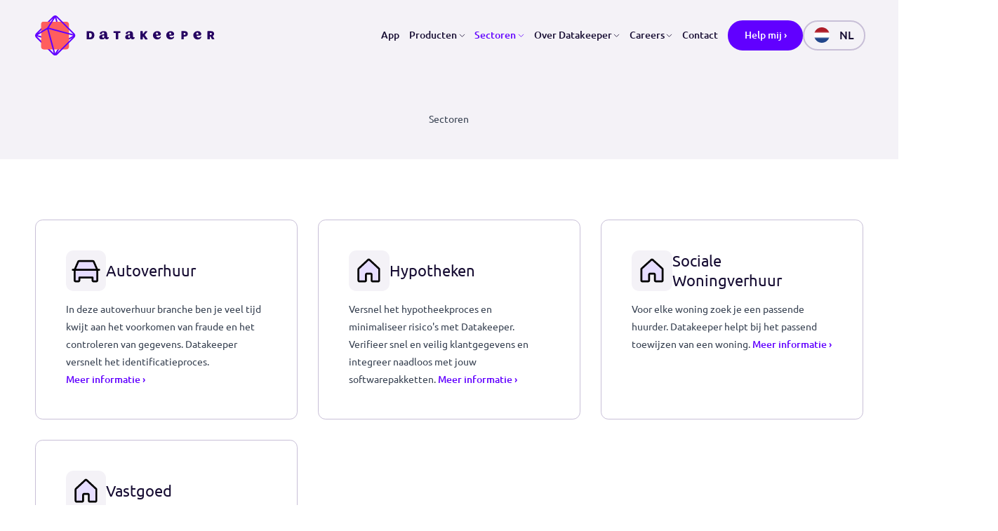

--- FILE ---
content_type: text/html; charset=UTF-8
request_url: https://www.datakeeper.nl/sectoren
body_size: 8974
content:




<!doctype html>
<html lang="nl">
    <head>
        <meta charset="utf-8">
        <meta http-equiv="X-UA-Compatible" content="IE=edge">
        <meta name="viewport" content="width=device-width, initial-scale=1.0, viewport-fit=cover">
        <link rel="preload" as="style" href="https://www.datakeeper.nl/build/assets/site.69ac0d8b.css" /><link rel="modulepreload" href="https://www.datakeeper.nl/build/assets/site.ce7402b1.js" /><link rel="stylesheet" href="https://www.datakeeper.nl/build/assets/site.69ac0d8b.css" /><script type="module" src="https://www.datakeeper.nl/build/assets/site.ce7402b1.js"></script>
        
        

<script src="https://unpkg.com/@lottiefiles/lottie-player@latest/dist/lottie-player.js"></script>

<script type="text/javascript" id="hs-script-loader" async defer src="//js-eu1.hs-scripts.com/26487875.js"></script>

<script src="//d2wy8f7a9ursnm.cloudfront.net/v7/bugsnag.min.js"></script>
<script>Bugsnag.start({ apiKey: '101f647beabaf4e31d20893731460042' })</script>

        
        




<title>
     
        
        Snel en overzichtelijk data ontvangen bij deze sectoren - Datakeeper
    
</title>



    <meta name="description" content="Met Datakeeper kan jij snel en overzichtelijk data ontvangen van jouw klanten. Lees hier meer over wat Datakeeper kan betekenen voor jouw bedrijf en sector.">




    




    
        
            <link rel="alternate" hreflang="nl-NL" href="https://www.datakeeper.nl/sectoren">
        
            <link rel="alternate" hreflang="en-US" href="https://www.datakeeper.nl/en/sectors">
        
    




    
        <link rel="canonical" href="https://www.datakeeper.nl/sectoren">
    














<meta property="og:site_name" content="Datakeeper">
<meta property="og:type" content="website">
<meta property="og:locale" content="nl_NL">

    <meta property="og:title" content="Snel en overzichtelijk data ontvangen bij deze sectoren - Datakeeper">


    <meta property="og:description" content="Met Datakeeper kan jij snel en overzichtelijk data ontvangen van jouw klanten. Lees hier meer over wat Datakeeper kan betekenen voor jouw bedrijf en sector.">








    
        <script>(function(w,d,s,l,i){w[l]=w[l]||[];w[l].push({'gtm.start': new Date().getTime(),event:'gtm.js'});var f=d.getElementsByTagName(s)[0],j=d.createElement(s),dl=l!='dataLayer'?'&l='+l:'';j.async=true;j.src='https://analytics.datakeeper.nl/datakeeper.js?id='+i+dl;f.parentNode.insertBefore(j,f);})(window,document,'script','dataLayer','GTM-WKSQ9SC');function gtag(){dataLayer.push(arguments);}</script>

        
    
    

    
    

    

    

    


        















        

<link rel="apple-touch-icon" sizes="180x180" href="/favicon/apple-touch-icon.png">
<link rel="icon" type="image/png" sizes="32x32" href="/favicon/favicon-32x32.png">
<link rel="icon" type="image/png" sizes="16x16" href="/favicon/favicon-16x16.png">
<link rel="manifest" href="/favicon/site.webmanifest">
<link rel="mask-icon" href="/favicon/safari-pinned-tab.svg" color="#250061">
<link rel="shortcut icon" href="/favicon/favicon.ico">
<meta name="msapplication-TileColor" content="#250061">
<meta name="msapplication-config" content="/favicon/browserconfig.xml">
<meta name="theme-color" content="#ffffff">

        
<!-- TrustBox script -->
<script type="text/javascript" src="//widget.trustpilot.com/bootstrap/v5/tp.widget.bootstrap.min.js" async></script>
<!-- End TrustBox script -->

    </head>
    <body class="flex flex-col min-h-screen bg-white selection:bg-primary selection:text-white text-base"
          x-data="{ scrollPosition: window.pageYOffset, activeModal: false }"
          x-init="document.body.style.zoom = '90%'"
          @scroll.window="scrollPosition = window.pageYOffset">
        



<noscript>
    <style>
        nav.hidden,
        nav ul [x-cloak],
        nav ul li ul {
            display: block !important;
        }
    </style>
    <p class="relative z-50 py-3 px-4 bg-gray-100 border-b border-gray-200 text-center font-medium text-xs text-gray-600">Deze website vereist Javascript om sommige onderdelen goed te laten functioneren.</p>
</noscript>

        



<a class="fixed z-50 hidden md:block top-4 left-8 py-2 px-4 bg-primary text-white text-sm font-medium -translate-y-24 opacity-0 focus-visible:translate-y-0 focus-visible:opacity-100 focus:outline-none focus-visible:ring-2 ring-primary ring-offset-2 motion-safe:transition-all" href="#content">
	Doorgaan naar content
</a>

        





        
        
            <noscript><iframe src="https://analytics.datakeeper.nl/ns.html?id=GTM-WKSQ9SC" height="0" width="0" style="display:none;visibility:hidden"></iframe></noscript>
        
        
    

        



<header class="fixed z-40 top-0 left-0 w-full">
    <div class="base-transition py-4 md:py-6 h-[80px]"

         :class="scrollPosition > 10 && !activeModal ? 'bg-white md:h-[96px]': 'bg-transparent md:h-[120px]'">

        <div class="fluid-container flex justify-between items-center gap-8">
            <a
                class="base-transition relative z-30 h-full motion-safe:transition-transform focus:outline-none focus-visible:ring-2 ring-primary"
                aria-label="Logo Datakeeper"
                href="/"
            >
                <img src="/visuals/datakeeper-logo.svg" class="base-transition select-none w-[214px]"
                     :class="scrollPosition > 10 ? 'md:w-[220px]': 'md:w-[285px]'"
                     alt="Datakeeper"/>
            </a>

            








<nav class="hidden lg:flex gap-x-4" aria-label="Hoofdnavigatie">
    <ul class="flex items-center gap-2">
        
            
<li
    
    class="leading-none relative"
>
    <a
        class="group relative whitespace-nowrap
        flex flex-row px-2 block min-h-[48px] items-center hover:text-primary focus:outline-none focus-visible:ring-2 ring-primary
        font-medium items-center text-sm
         gap-2 justify-center
        text-neutral
        "
        :class="['1' && activeModal ? ('' ? 'text-white' : 'text-neutral') : 'text-neutral']"
        
        href="/app"
    >App
        
        
    </a>
    
</li>

        
            
<li
    
    x-data="{ subnavOpen: false }"
    @mouseleave="subnavOpen = false"
    
    class="leading-none relative"
>
    <a
        class="group relative whitespace-nowrap
        flex flex-row px-2 block min-h-[48px] items-center hover:text-primary focus:outline-none focus-visible:ring-2 ring-primary
        font-medium items-center text-sm
         gap-2 justify-center
        text-neutral
        "
        :class="['1' && activeModal ? ('' ? 'text-white' : 'text-neutral') : 'text-neutral']"
        
        data-btn-type="inline"
        @mouseover="subnavOpen = true"
        :aria-label="subnavOpen
                            ? 'Sluit subnavigatie'
                            : 'Open subnavigatie'"
        :aria-expanded="subnavOpen"
        
        href="/producten"
    >Producten
        
        
        <svg class="base-transition w-2 ml-1 overflow-visible stroke-current
                        group-hover:text-primary
                        text-neutral
                        text-neutral"
             :class="{ 'rotate-180': subnavOpen }"
             aria-hidden="true"
             stroke-width="16"
             viewBox="0 0 140 140"><path d="M135.625 42.648l-62.533 62.527a4.37 4.37 0 01-6.184 0L4.375 42.648" fill="none" stroke-linecap="round" stroke-linejoin="round"
            /></svg>
        
    </a>
    
    
    <div x-cloak
         x-show="subnavOpen"
         @click.outside="subnavOpen = false"
         x-transition:enter="transition-all ease-out duration-300"
         x-transition:enter-start="opacity-0 transform -translate-y-4"
         x-transition:enter-end="opacity-100 transform translate-y-0"
         x-transition:leave="transition-all ease-out duration-300"
         x-transition:leave-start="opacity-100 transform translate-y-0"
         x-transition:leave-end="opacity-0 transform -translate-y-4"

         class="absolute w-[640px] pt-8
                left-1/2 transform -translate-x-1/2">
        <div class="pointer-events-none base-transition border-solid border-b-white border-b-[20px] border-x-transparent border-x-[20px] border-t-0 absolute top-[12px] left-1/2 transform -translate-x-1/2 bottom-full z-10">
        </div>
        <div class="bg-white shadow-subnav p-8 rounded-2xl">
            <ul x-ref="subnav"
                class="grid grid-cols-2 gap-4"
            >
                
                
<li
    
    class="leading-none relative"
>
    <a
        class="group relative whitespace-nowrap
        flex flex-row px-2 block min-h-[48px] items-center hover:text-primary focus:outline-none focus-visible:ring-2 ring-primary
        font-medium items-center text-sm
         gap-4
        text-neutral
        "
        :class="['' && activeModal ? ('' ? 'text-white' : 'text-neutral') : 'text-neutral']"
        
        href="/producten/leeftijdsverificatie"
    >

<figure class="flex items-center justify-center mb-0
    small
     w-12 h-12 rounded-xl p-2
     bg-gray
    ">

    
    
    
        <img src="/assets/icons/18-1664359008.svg" class="w-full h-full" alt="Nummer 18 icoon.">
    
    
    
</figure>
Leeftijdsverificatie
        
        
    </a>
    
</li>

                
                
<li
    
    class="leading-none relative"
>
    <a
        class="group relative whitespace-nowrap
        flex flex-row px-2 block min-h-[48px] items-center hover:text-primary focus:outline-none focus-visible:ring-2 ring-primary
        font-medium items-center text-sm
         gap-4
        text-neutral
        "
        :class="['' && activeModal ? ('' ? 'text-white' : 'text-neutral') : 'text-neutral']"
        
        href="/producten/idverificatie"
    >

<figure class="flex items-center justify-center mb-0
    small
     w-12 h-12 rounded-xl p-2
     bg-gray
    ">

    
    
    
        <img src="/assets/icons/id.svg" class="w-full h-full" alt="ID icoon.">
    
    
    
</figure>
ID-verificatie
        
        
    </a>
    
</li>

                
                
<li
    
    class="leading-none relative"
>
    <a
        class="group relative whitespace-nowrap
        flex flex-row px-2 block min-h-[48px] items-center hover:text-primary focus:outline-none focus-visible:ring-2 ring-primary
        font-medium items-center text-sm
         gap-4
        text-neutral
        "
        :class="['' && activeModal ? ('' ? 'text-white' : 'text-neutral') : 'text-neutral']"
        
        href="/producten/kyc"
    >

<figure class="flex items-center justify-center mb-0
    small
     w-12 h-12 rounded-xl p-2
     bg-gray
    ">

    
    
    
        <img src="/assets/icons/identity-1664359061.svg" class="w-full h-full" alt="ID icoon.">
    
    
    
</figure>
KYC check
        
        
    </a>
    
</li>

                
                
<li
    
    class="leading-none relative"
>
    <a
        class="group relative whitespace-nowrap
        flex flex-row px-2 block min-h-[48px] items-center hover:text-primary focus:outline-none focus-visible:ring-2 ring-primary
        font-medium items-center text-sm
         gap-4
        text-neutral
        "
        :class="['' && activeModal ? ('' ? 'text-white' : 'text-neutral') : 'text-neutral']"
        
        href="/producten/financielecheck"
    >

<figure class="flex items-center justify-center mb-0
    small
     w-12 h-12 rounded-xl p-2
     bg-gray
    ">

    
    
    
        <img src="/assets/icons/income.svg" class="w-full h-full" alt="Euro icoon.">
    
    
    
</figure>
Financiële check
        
        
    </a>
    
</li>

                
            </ul>
            
                <footer class="border-t border-border border-opacity-50 pt-8 mt-8">
                    




    <a
        href="/casestudies"
        class="focus:outline-none focus-visible:ring focus-visible:ring-offset-2 font-medium
            
                inline-flex underline motion-safe:transition no-underline
                text-primary focus-visible:ring-primary hover:text-primary-dark
            
            
        "
        data-btn-type="inline"
        void::1f0297e0-ab59-4e4f-96dd-7cd33b9646a0




    >Bekijk case studies ›</a>




                </footer>
            
        </div>
    </div>

    
    
</li>

        
            
<li
    
    x-data="{ subnavOpen: false }"
    @mouseleave="subnavOpen = false"
    
    class="leading-none relative"
>
    <a
        class="group relative whitespace-nowrap
        flex flex-row px-2 block min-h-[48px] items-center hover:text-primary focus:outline-none focus-visible:ring-2 ring-primary
        font-medium items-center text-sm
         gap-2 justify-center
         text-primary
        "
        :class="['1' && activeModal ? ('1' ? 'text-white' : 'text-neutral') : 'text-neutral']"
        
        data-btn-type="inline"
        @mouseover="subnavOpen = true"
        :aria-label="subnavOpen
                            ? 'Sluit subnavigatie'
                            : 'Open subnavigatie'"
        :aria-expanded="subnavOpen"
        
        href="/sectoren"
    >Sectoren
        
        
        <svg class="base-transition w-2 ml-1 overflow-visible stroke-current
                        group-hover:text-primary
                        text-primary
                        text-neutral"
             :class="{ 'rotate-180': subnavOpen }"
             aria-hidden="true"
             stroke-width="16"
             viewBox="0 0 140 140"><path d="M135.625 42.648l-62.533 62.527a4.37 4.37 0 01-6.184 0L4.375 42.648" fill="none" stroke-linecap="round" stroke-linejoin="round"
            /></svg>
        
    </a>
    
    
    <div x-cloak
         x-show="subnavOpen"
         @click.outside="subnavOpen = false"
         x-transition:enter="transition-all ease-out duration-300"
         x-transition:enter-start="opacity-0 transform -translate-y-4"
         x-transition:enter-end="opacity-100 transform translate-y-0"
         x-transition:leave="transition-all ease-out duration-300"
         x-transition:leave-start="opacity-100 transform translate-y-0"
         x-transition:leave-end="opacity-0 transform -translate-y-4"

         class="absolute w-[640px] pt-8
                left-1/2 transform -translate-x-1/2">
        <div class="pointer-events-none base-transition border-solid border-b-white border-b-[20px] border-x-transparent border-x-[20px] border-t-0 absolute top-[12px] left-1/2 transform -translate-x-1/2 bottom-full z-10">
        </div>
        <div class="bg-white shadow-subnav p-8 rounded-2xl">
            <ul x-ref="subnav"
                class="grid grid-cols-2 gap-4"
            >
                
                
<li
    
    class="leading-none relative"
>
    <a
        class="group relative whitespace-nowrap
        flex flex-row px-2 block min-h-[48px] items-center hover:text-primary focus:outline-none focus-visible:ring-2 ring-primary
        font-medium items-center text-sm
         gap-4
        text-neutral
        "
        :class="['' && activeModal ? ('' ? 'text-white' : 'text-neutral') : 'text-neutral']"
        
        href="/sectoren/autoverhuur"
    >

<figure class="flex items-center justify-center mb-0
    small
     w-12 h-12 rounded-xl p-2
     bg-gray
    ">

    
    
    
        <img src="/assets/icons/auto-icon.svg" class="w-full h-full" alt="Auto icoon.">
    
    
    
</figure>
Autoverhuur
        
        
    </a>
    
</li>

                
                
<li
    
    class="leading-none relative"
>
    <a
        class="group relative whitespace-nowrap
        flex flex-row px-2 block min-h-[48px] items-center hover:text-primary focus:outline-none focus-visible:ring-2 ring-primary
        font-medium items-center text-sm
         gap-4
        text-neutral
        "
        :class="['' && activeModal ? ('' ? 'text-white' : 'text-neutral') : 'text-neutral']"
        
        href="/sectoren/hypotheken"
    >

<figure class="flex items-center justify-center mb-0
    small
     w-12 h-12 rounded-xl p-2
     bg-gray
    ">

    
    
    
        <img src="/assets/icons/home.svg" class="w-full h-full" alt="Huis icoon.">
    
    
    
</figure>
Hypotheken
        
        
    </a>
    
</li>

                
                
<li
    
    class="leading-none relative"
>
    <a
        class="group relative whitespace-nowrap
        flex flex-row px-2 block min-h-[48px] items-center hover:text-primary focus:outline-none focus-visible:ring-2 ring-primary
        font-medium items-center text-sm
         gap-4
        text-neutral
        "
        :class="['' && activeModal ? ('' ? 'text-white' : 'text-neutral') : 'text-neutral']"
        
        href="/sectoren/vastgoed"
    >

<figure class="flex items-center justify-center mb-0
    small
     w-12 h-12 rounded-xl p-2
     bg-gray
    ">

    
    
    
        <img src="/assets/icons/home.svg" class="w-full h-full" alt="Huis icoon.">
    
    
    
</figure>
Vastgoed
        
        
    </a>
    
</li>

                
                
<li
    
    class="leading-none relative"
>
    <a
        class="group relative whitespace-nowrap
        flex flex-row px-2 block min-h-[48px] items-center hover:text-primary focus:outline-none focus-visible:ring-2 ring-primary
        font-medium items-center text-sm
         gap-4
        text-neutral
        "
        :class="['' && activeModal ? ('' ? 'text-white' : 'text-neutral') : 'text-neutral']"
        
        href="/sectoren/sociale-woningverhuur"
    >

<figure class="flex items-center justify-center mb-0
    small
     w-12 h-12 rounded-xl p-2
     bg-gray
    ">

    
    
    
        <img src="/assets/icons/home.svg" class="w-full h-full" alt="Huis icoon.">
    
    
    
</figure>
Sociale Woningverhuur
        
        
    </a>
    
</li>

                
            </ul>
            
        </div>
    </div>

    
    
</li>

        
            
<li
    
    x-data="{ subnavOpen: false }"
    @mouseleave="subnavOpen = false"
    
    class="leading-none relative"
>
    <a
        class="group relative whitespace-nowrap
        flex flex-row px-2 block min-h-[48px] items-center hover:text-primary focus:outline-none focus-visible:ring-2 ring-primary
        font-medium items-center text-sm
         gap-2 justify-center
        text-neutral
        "
        :class="['1' && activeModal ? ('' ? 'text-white' : 'text-neutral') : 'text-neutral']"
        
        data-btn-type="inline"
        @mouseover="subnavOpen = true"
        :aria-label="subnavOpen
                            ? 'Sluit subnavigatie'
                            : 'Open subnavigatie'"
        :aria-expanded="subnavOpen"
        
        href="/over-datakeeper"
    >Over Datakeeper
        
        
        <svg class="base-transition w-2 ml-1 overflow-visible stroke-current
                        group-hover:text-primary
                        text-neutral
                        text-neutral"
             :class="{ 'rotate-180': subnavOpen }"
             aria-hidden="true"
             stroke-width="16"
             viewBox="0 0 140 140"><path d="M135.625 42.648l-62.533 62.527a4.37 4.37 0 01-6.184 0L4.375 42.648" fill="none" stroke-linecap="round" stroke-linejoin="round"
            /></svg>
        
    </a>
    
    
    <div x-cloak
         x-show="subnavOpen"
         @click.outside="subnavOpen = false"
         x-transition:enter="transition-all ease-out duration-300"
         x-transition:enter-start="opacity-0 transform -translate-y-4"
         x-transition:enter-end="opacity-100 transform translate-y-0"
         x-transition:leave="transition-all ease-out duration-300"
         x-transition:leave-start="opacity-100 transform translate-y-0"
         x-transition:leave-end="opacity-0 transform -translate-y-4"

         class="absolute w-[640px] pt-8
                left-1/2 transform -translate-x-1/2">
        <div class="pointer-events-none base-transition border-solid border-b-white border-b-[20px] border-x-transparent border-x-[20px] border-t-0 absolute top-[12px] left-1/2 transform -translate-x-1/2 bottom-full z-10">
        </div>
        <div class="bg-white shadow-subnav p-8 rounded-2xl">
            <ul x-ref="subnav"
                class="grid grid-cols-2 gap-4"
            >
                
                
<li
    
    class="leading-none relative"
>
    <a
        class="group relative whitespace-nowrap
        flex flex-row px-2 block min-h-[48px] items-center hover:text-primary focus:outline-none focus-visible:ring-2 ring-primary
        font-medium items-center text-sm
         gap-4
        text-neutral
        "
        :class="['' && activeModal ? ('' ? 'text-white' : 'text-neutral') : 'text-neutral']"
        
        href="/privacy"
    >Privacy
        
        
    </a>
    
</li>

                
                
<li
    
    class="leading-none relative"
>
    <a
        class="group relative whitespace-nowrap
        flex flex-row px-2 block min-h-[48px] items-center hover:text-primary focus:outline-none focus-visible:ring-2 ring-primary
        font-medium items-center text-sm
         gap-4
        text-neutral
        "
        :class="['' && activeModal ? ('' ? 'text-white' : 'text-neutral') : 'text-neutral']"
        
        href="/casestudies"
    >Case studies
        
        
    </a>
    
</li>

                
                
<li
    
    class="leading-none relative"
>
    <a
        class="group relative whitespace-nowrap
        flex flex-row px-2 block min-h-[48px] items-center hover:text-primary focus:outline-none focus-visible:ring-2 ring-primary
        font-medium items-center text-sm
         gap-4
        text-neutral
        "
        :class="['' && activeModal ? ('' ? 'text-white' : 'text-neutral') : 'text-neutral']"
        
        href="/nieuws"
    >Nieuws
        
        
    </a>
    
</li>

                
                
<li
    
    class="leading-none relative"
>
    <a
        class="group relative whitespace-nowrap
        flex flex-row px-2 block min-h-[48px] items-center hover:text-primary focus:outline-none focus-visible:ring-2 ring-primary
        font-medium items-center text-sm
         gap-4
        text-neutral
        "
        :class="['' && activeModal ? ('' ? 'text-white' : 'text-neutral') : 'text-neutral']"
        
        href="/ontwikkelaars"
    >Ontwikkelaars
        
        
    </a>
    
</li>

                
            </ul>
            
        </div>
    </div>

    
    
</li>

        
            
<li
    
    x-data="{ subnavOpen: false }"
    @mouseleave="subnavOpen = false"
    
    class="leading-none relative"
>
    <a
        class="group relative whitespace-nowrap
        flex flex-row px-2 block min-h-[48px] items-center hover:text-primary focus:outline-none focus-visible:ring-2 ring-primary
        font-medium items-center text-sm
         gap-2 justify-center
        text-neutral
        "
        :class="['1' && activeModal ? ('' ? 'text-white' : 'text-neutral') : 'text-neutral']"
        
        data-btn-type="inline"
        @mouseover="subnavOpen = true"
        :aria-label="subnavOpen
                            ? 'Sluit subnavigatie'
                            : 'Open subnavigatie'"
        :aria-expanded="subnavOpen"
        
        href="/careers"
    >Careers
        
        
        <svg class="base-transition w-2 ml-1 overflow-visible stroke-current
                        group-hover:text-primary
                        text-neutral
                        text-neutral"
             :class="{ 'rotate-180': subnavOpen }"
             aria-hidden="true"
             stroke-width="16"
             viewBox="0 0 140 140"><path d="M135.625 42.648l-62.533 62.527a4.37 4.37 0 01-6.184 0L4.375 42.648" fill="none" stroke-linecap="round" stroke-linejoin="round"
            /></svg>
        
    </a>
    
    
    <div x-cloak
         x-show="subnavOpen"
         @click.outside="subnavOpen = false"
         x-transition:enter="transition-all ease-out duration-300"
         x-transition:enter-start="opacity-0 transform -translate-y-4"
         x-transition:enter-end="opacity-100 transform translate-y-0"
         x-transition:leave="transition-all ease-out duration-300"
         x-transition:leave-start="opacity-100 transform translate-y-0"
         x-transition:leave-end="opacity-0 transform -translate-y-4"

         class="absolute w-[640px] pt-8
                left-1/2 transform -translate-x-1/2">
        <div class="pointer-events-none base-transition border-solid border-b-white border-b-[20px] border-x-transparent border-x-[20px] border-t-0 absolute top-[12px] left-1/2 transform -translate-x-1/2 bottom-full z-10">
        </div>
        <div class="bg-white shadow-subnav p-8 rounded-2xl">
            <ul x-ref="subnav"
                class="grid grid-cols-2 gap-4"
            >
                
                
<li
    
    class="leading-none relative"
>
    <a
        class="group relative whitespace-nowrap
        flex flex-row px-2 block min-h-[48px] items-center hover:text-primary focus:outline-none focus-visible:ring-2 ring-primary
        font-medium items-center text-sm
         gap-4
        text-neutral
        "
        :class="['' && activeModal ? ('' ? 'text-white' : 'text-neutral') : 'text-neutral']"
        
        href="/over-ons"
    >Over ons
        
        
    </a>
    
</li>

                
                
<li
    
    class="leading-none relative"
>
    <a
        class="group relative whitespace-nowrap
        flex flex-row px-2 block min-h-[48px] items-center hover:text-primary focus:outline-none focus-visible:ring-2 ring-primary
        font-medium items-center text-sm
         gap-4
        text-neutral
        "
        :class="['' && activeModal ? ('' ? 'text-white' : 'text-neutral') : 'text-neutral']"
        
        href="/culture"
    >Onze missie
        
        
    </a>
    
</li>

                
                
<li
    
    class="leading-none relative"
>
    <a
        class="group relative whitespace-nowrap
        flex flex-row px-2 block min-h-[48px] items-center hover:text-primary focus:outline-none focus-visible:ring-2 ring-primary
        font-medium items-center text-sm
         gap-4
        text-neutral
        "
        :class="['' && activeModal ? ('' ? 'text-white' : 'text-neutral') : 'text-neutral']"
        
        href="/vacatures"
    >Vacatures
        
        
    </a>
    
</li>

                
            </ul>
            
        </div>
    </div>

    
    
</li>

        
            
<li
    
    class="leading-none relative"
>
    <a
        class="group relative whitespace-nowrap
        flex flex-row px-2 block min-h-[48px] items-center hover:text-primary focus:outline-none focus-visible:ring-2 ring-primary
        font-medium items-center text-sm
         gap-2 justify-center
        text-neutral
        "
        :class="['1' && activeModal ? ('' ? 'text-white' : 'text-neutral') : 'text-neutral']"
        
        href="/contact"
    >Contact
        
        
    </a>
    
</li>

        

        
        <li class="pl-2">
            




    <a
        
        class="focus:outline-none focus-visible:ring focus-visible:ring-offset-2 font-medium
            
                rounded-3xl inline-flex items-center min-h-[48px] md:min-h-[48px] px-4 md:px-6 leading-none text-sm no-underline select-none whitespace-nowrap motion-safe:transition

                
                    border-2 hover:bg-primary-dark hover:border-primary-dark
                    bg-primary border-primary !text-white focus-visible:ring-primary
                
            
            
        "
        data-btn-type="button"
        href="/support"




    >Help mij ›</a>




        </li>
        
    </ul>
    

<div
    x-data="{ open: false, value: '' }"
    @keydown.window.prevent.esc="open = false"
    @click.outside="open = false"
    class="relative flex items-center justify-center w-[48px] md:w-[96px]"
    x-cloak
>
    <ul class="flex flex-col top-0 left-0 pt-[48px] absolute ">
        
            
                <li class="absolute top-0 left-0">
                    <div @click="open = !open"
                          class="base-transition h-[48px] border-[2px] border-border rounded-full bg-gray hover:bg-primary hover:text-white hover:border-primary text-neutral font-medium
                          flex w-full h-full flex items-center uppercase cursor-pointer px-4">
                        <div class="relative rounded-full w-[24px] h-[24px] overflow-hidden mr-2">
                             <img src="https://ipdata.co/flags/nl.png" class="w-[24px] h-[24px] object-cover absolute top-0 left-0" alt="nl">
                        </div>
                        <span class="hidden md:inline-block ml-2">
                            nl
                        </span>
                    </div>
                </li>
            
        
            
                <li
                    x-show="open"
                    class="font-heading mt-2">
                    <a href="https://www.datakeeper.nl/en/sectors" class="base-transition h-[48px] border-[2px] border-border bg-gray rounded-full hover:bg-primary hover:text-white hover:border-primary text-neutral font-medium
                          flex w-full h-full flex items-center uppercase cursor-pointer px-4">
                        <div class="relative rounded-full w-[24px] h-[24px] overflow-hidden mr-2">
                            <img src="https://ipdata.co/flags/gb.png" class="w-[24px] h-[24px] object-cover absolute top-0 left-0" alt="en">
                        </div>
                        <span class="hidden md:inline-block ml-2">
                            en
                        </span>
                    </a>
                </li>
            
        
    </ul>
</div>



</nav>







<nav
    x-data="{ mobileNavOpen: false }"
    class="lg:hidden"
    aria-label="Hoofdnavigatie"
    x-cloak
>
    <header class="fixed top-0 left-0 right-0 z-20 h-20" :class="scrollPosition > 10 ? 'bg-white': 'bg-transparent'">
        <button
            @click.prevent="mobileNavOpen = !mobileNavOpen"
            class="absolute right-0 top-0 flex items-center justify-center w-12 h-12 mt-4 mr-4 text-xs font-medium focus:outline-none focus-visible:ring-2 ring-primary ring-offset-2"
            :aria-label="
            mobileNavOpen
                ? 'Sluit navigatie'
                : 'Open navigatie'
            "
            :aria-expanded="mobileNavOpen"
            
        >
            <span>
                <span class="block w-[24px] h-[3px] bg-primary-dark mb-[5px] mx-auto rounded base-transition transform" :class="{ 'translate-y-[8px] rotate-[45deg]': mobileNavOpen }"></span>
                <span class="block w-[24px] h-[3px] bg-primary-dark mx-auto rounded base-transition transform" :class="{ 'opacity-0 translate-x-[-8px]': mobileNavOpen }"></span>
                <span class="block w-[24px] h-[3px] bg-primary-dark mt-[5px] mx-auto rounded base-transition transform" :class="{ 'translate-y-[-8px] rotate-[-45deg]': mobileNavOpen }"></span>
            </span>
        </button>
    </header>

    <div
        class="fixed inset-0 z-10 pt-8 px-8 pb-12 flex flex-col bg-white overflow-auto pt-32"
        x-show="mobileNavOpen"
        x-trap.inert.noscroll="mobileNavOpen"
    >
        <ul class="flex flex-col py-2 space-y-4">
            
            

<li
    
    class="leading-none relative flex flex-col items-center"
>
    <a
        class="group relative whitespace-nowrap
        flex flex-row gap-4 block min-h-[48px] hover:text-primary focus:outline-none focus-visible:ring-2 ring-primary
        font-medium items-center text-md justify-center
        "
        
        href="/app"
        
    >App
        
        
    </a>
    
</li>

            
            

<li
    
    x-data="{ subnavOpen: false }"
    @keyup.escape.stop.prevent="subnavOpen = false"
    @focusin.window="!$refs.subnav.contains($event.target) && (subnavOpen = false)"
    
    class="leading-none relative flex flex-col items-center"
>
    <a
        class="group relative whitespace-nowrap
        flex flex-row gap-4 block min-h-[48px] hover:text-primary focus:outline-none focus-visible:ring-2 ring-primary
        font-medium items-center text-md justify-center
        "
        
        href="#"
        data-btn-type="inline"
        @click.prevent="subnavOpen = !subnavOpen"
        @click.outside="subnavOpen = false"
        :aria-label="subnavOpen
                            ? 'Sluit subnavigatie'
                            : 'Open subnavigatie'"
        :aria-expanded="subnavOpen"
        :class="{ 'text-primary': subnavOpen }"
        
    >Producten
        
        
        <template x-if="!subnavOpen">
            <svg class="ml-2 w-[20px] h-[12px] fill-current" alt="" aria-hidden="true" xmlns="http://www.w3.org/2000/svg" width="20" height="12" viewBox="0 0 20 12" fill="none"><path fill-rule="evenodd" clip-rule="evenodd" d="M1.90744 0L10 8.15547L18.0926 0L20 1.92226L10 12L0 1.92226L1.90744 0Z"/></svg>
        </template>
        <template x-if="subnavOpen">
            <svg class="ml-2 w-[20px] h-[12px] fill-current rotate-180" alt="" aria-hidden="true" xmlns="http://www.w3.org/2000/svg" width="20" height="12" viewBox="0 0 20 12" fill="none"><path fill-rule="evenodd" clip-rule="evenodd" d="M1.90744 0L10 8.15547L18.0926 0L20 1.92226L10 12L0 1.92226L1.90744 0Z"/></svg>
        </template>
        
    </a>
    
    
    <div x-cloak
         x-show="subnavOpen"
         @click.outside="subnavOpen = false"
         x-transition:enter="transition-all ease-out duration-300"
         x-transition:enter-start="opacity-0 transform -translate-y-4"
         x-transition:enter-end="opacity-100 transform translate-y-0"
         x-transition:leave="transition-all ease-out duration-300"
         x-transition:leave-start="opacity-100 transform translate-y-0"
         x-transition:leave-end="opacity-0 transform -translate-y-4"

         class="py-8 ">
        <ul
            x-ref="subnav"
            class="flex flex-col gap-4"
        >
            
            

<li
    
    class="leading-none relative flex flex-col "
>
    <a
        class="group relative whitespace-nowrap
        flex flex-row gap-4 block min-h-[48px] hover:text-primary focus:outline-none focus-visible:ring-2 ring-primary
        font-medium items-center text-sm
        "
        
        href="/producten/leeftijdsverificatie"
        
    >

<figure class="flex items-center justify-center mb-0
    small
     w-12 h-12 rounded-xl p-2
     bg-gray
    ">

    
    
    
        <img src="/assets/icons/18-1664359008.svg" class="w-full h-full" alt="Nummer 18 icoon.">
    
    
    
</figure>
Leeftijdsverificatie
        
        
    </a>
    
</li>

            
            

<li
    
    class="leading-none relative flex flex-col "
>
    <a
        class="group relative whitespace-nowrap
        flex flex-row gap-4 block min-h-[48px] hover:text-primary focus:outline-none focus-visible:ring-2 ring-primary
        font-medium items-center text-sm
        "
        
        href="/producten/idverificatie"
        
    >

<figure class="flex items-center justify-center mb-0
    small
     w-12 h-12 rounded-xl p-2
     bg-gray
    ">

    
    
    
        <img src="/assets/icons/id.svg" class="w-full h-full" alt="ID icoon.">
    
    
    
</figure>
ID-verificatie
        
        
    </a>
    
</li>

            
            

<li
    
    class="leading-none relative flex flex-col "
>
    <a
        class="group relative whitespace-nowrap
        flex flex-row gap-4 block min-h-[48px] hover:text-primary focus:outline-none focus-visible:ring-2 ring-primary
        font-medium items-center text-sm
        "
        
        href="/producten/kyc"
        
    >

<figure class="flex items-center justify-center mb-0
    small
     w-12 h-12 rounded-xl p-2
     bg-gray
    ">

    
    
    
        <img src="/assets/icons/identity-1664359061.svg" class="w-full h-full" alt="ID icoon.">
    
    
    
</figure>
KYC check
        
        
    </a>
    
</li>

            
            

<li
    
    class="leading-none relative flex flex-col "
>
    <a
        class="group relative whitespace-nowrap
        flex flex-row gap-4 block min-h-[48px] hover:text-primary focus:outline-none focus-visible:ring-2 ring-primary
        font-medium items-center text-sm
        "
        
        href="/producten/financielecheck"
        
    >

<figure class="flex items-center justify-center mb-0
    small
     w-12 h-12 rounded-xl p-2
     bg-gray
    ">

    
    
    
        <img src="/assets/icons/income.svg" class="w-full h-full" alt="Euro icoon.">
    
    
    
</figure>
Financiële check
        
        
    </a>
    
</li>

            
        </ul>

        
            <footer class="border-t border-border border-opacity-50 pt-8 mt-8 flex justify-center">
                




    <a
        href="/casestudies"
        class="focus:outline-none focus-visible:ring focus-visible:ring-offset-2 font-medium
            
                inline-flex underline motion-safe:transition no-underline
                text-primary focus-visible:ring-primary hover:text-primary-dark
            
            
        "
        data-btn-type="inline"
        void::1f0297e0-ab59-4e4f-96dd-7cd33b9646a0




    >Bekijk case studies ›</a>




            </footer>
        
    </div>

    
    
</li>

            
            

<li
    
    x-data="{ subnavOpen: false }"
    @keyup.escape.stop.prevent="subnavOpen = false"
    @focusin.window="!$refs.subnav.contains($event.target) && (subnavOpen = false)"
    
    class="leading-none relative flex flex-col items-center"
>
    <a
        class="group relative whitespace-nowrap
        flex flex-row gap-4 block min-h-[48px] hover:text-primary focus:outline-none focus-visible:ring-2 ring-primary
        font-medium items-center text-md justify-center
        "
        
        href="#"
        data-btn-type="inline"
        @click.prevent="subnavOpen = !subnavOpen"
        @click.outside="subnavOpen = false"
        :aria-label="subnavOpen
                            ? 'Sluit subnavigatie'
                            : 'Open subnavigatie'"
        :aria-expanded="subnavOpen"
        :class="{ 'text-primary': subnavOpen }"
        
    >Sectoren
        
        
        <template x-if="!subnavOpen">
            <svg class="ml-2 w-[20px] h-[12px] fill-current" alt="" aria-hidden="true" xmlns="http://www.w3.org/2000/svg" width="20" height="12" viewBox="0 0 20 12" fill="none"><path fill-rule="evenodd" clip-rule="evenodd" d="M1.90744 0L10 8.15547L18.0926 0L20 1.92226L10 12L0 1.92226L1.90744 0Z"/></svg>
        </template>
        <template x-if="subnavOpen">
            <svg class="ml-2 w-[20px] h-[12px] fill-current rotate-180" alt="" aria-hidden="true" xmlns="http://www.w3.org/2000/svg" width="20" height="12" viewBox="0 0 20 12" fill="none"><path fill-rule="evenodd" clip-rule="evenodd" d="M1.90744 0L10 8.15547L18.0926 0L20 1.92226L10 12L0 1.92226L1.90744 0Z"/></svg>
        </template>
        
    </a>
    
    
    <div x-cloak
         x-show="subnavOpen"
         @click.outside="subnavOpen = false"
         x-transition:enter="transition-all ease-out duration-300"
         x-transition:enter-start="opacity-0 transform -translate-y-4"
         x-transition:enter-end="opacity-100 transform translate-y-0"
         x-transition:leave="transition-all ease-out duration-300"
         x-transition:leave-start="opacity-100 transform translate-y-0"
         x-transition:leave-end="opacity-0 transform -translate-y-4"

         class="py-8 ">
        <ul
            x-ref="subnav"
            class="flex flex-col gap-4"
        >
            
            

<li
    
    class="leading-none relative flex flex-col "
>
    <a
        class="group relative whitespace-nowrap
        flex flex-row gap-4 block min-h-[48px] hover:text-primary focus:outline-none focus-visible:ring-2 ring-primary
        font-medium items-center text-sm
        "
        
        href="/sectoren/autoverhuur"
        
    >Autoverhuur
        
        
    </a>
    
</li>

            
            

<li
    
    class="leading-none relative flex flex-col "
>
    <a
        class="group relative whitespace-nowrap
        flex flex-row gap-4 block min-h-[48px] hover:text-primary focus:outline-none focus-visible:ring-2 ring-primary
        font-medium items-center text-sm
        "
        
        href="/sectoren/hypotheken"
        
    >Hypotheken
        
        
    </a>
    
</li>

            
            

<li
    
    class="leading-none relative flex flex-col "
>
    <a
        class="group relative whitespace-nowrap
        flex flex-row gap-4 block min-h-[48px] hover:text-primary focus:outline-none focus-visible:ring-2 ring-primary
        font-medium items-center text-sm
        "
        
        href="/sectoren/vastgoed"
        
    >Vastgoed
        
        
    </a>
    
</li>

            
            

<li
    
    class="leading-none relative flex flex-col "
>
    <a
        class="group relative whitespace-nowrap
        flex flex-row gap-4 block min-h-[48px] hover:text-primary focus:outline-none focus-visible:ring-2 ring-primary
        font-medium items-center text-sm
        "
        
        href="/sectoren/sociale-woningverhuur"
        
    >Sociale Woningverhuur
        
        
    </a>
    
</li>

            
        </ul>

        
    </div>

    
    
</li>

            
            

<li
    
    x-data="{ subnavOpen: false }"
    @keyup.escape.stop.prevent="subnavOpen = false"
    @focusin.window="!$refs.subnav.contains($event.target) && (subnavOpen = false)"
    
    class="leading-none relative flex flex-col items-center"
>
    <a
        class="group relative whitespace-nowrap
        flex flex-row gap-4 block min-h-[48px] hover:text-primary focus:outline-none focus-visible:ring-2 ring-primary
        font-medium items-center text-md justify-center
        "
        
        href="#"
        data-btn-type="inline"
        @click.prevent="subnavOpen = !subnavOpen"
        @click.outside="subnavOpen = false"
        :aria-label="subnavOpen
                            ? 'Sluit subnavigatie'
                            : 'Open subnavigatie'"
        :aria-expanded="subnavOpen"
        :class="{ 'text-primary': subnavOpen }"
        
    >Over Datakeeper
        
        
        <template x-if="!subnavOpen">
            <svg class="ml-2 w-[20px] h-[12px] fill-current" alt="" aria-hidden="true" xmlns="http://www.w3.org/2000/svg" width="20" height="12" viewBox="0 0 20 12" fill="none"><path fill-rule="evenodd" clip-rule="evenodd" d="M1.90744 0L10 8.15547L18.0926 0L20 1.92226L10 12L0 1.92226L1.90744 0Z"/></svg>
        </template>
        <template x-if="subnavOpen">
            <svg class="ml-2 w-[20px] h-[12px] fill-current rotate-180" alt="" aria-hidden="true" xmlns="http://www.w3.org/2000/svg" width="20" height="12" viewBox="0 0 20 12" fill="none"><path fill-rule="evenodd" clip-rule="evenodd" d="M1.90744 0L10 8.15547L18.0926 0L20 1.92226L10 12L0 1.92226L1.90744 0Z"/></svg>
        </template>
        
    </a>
    
    
    <div x-cloak
         x-show="subnavOpen"
         @click.outside="subnavOpen = false"
         x-transition:enter="transition-all ease-out duration-300"
         x-transition:enter-start="opacity-0 transform -translate-y-4"
         x-transition:enter-end="opacity-100 transform translate-y-0"
         x-transition:leave="transition-all ease-out duration-300"
         x-transition:leave-start="opacity-100 transform translate-y-0"
         x-transition:leave-end="opacity-0 transform -translate-y-4"

         class="py-8 ">
        <ul
            x-ref="subnav"
            class="flex flex-col gap-4"
        >
            
            

<li
    
    class="leading-none relative flex flex-col "
>
    <a
        class="group relative whitespace-nowrap
        flex flex-row gap-4 block min-h-[48px] hover:text-primary focus:outline-none focus-visible:ring-2 ring-primary
        font-medium items-center text-sm
        "
        
        href="/privacy"
        
    >Privacy
        
        
    </a>
    
</li>

            
            

<li
    
    class="leading-none relative flex flex-col "
>
    <a
        class="group relative whitespace-nowrap
        flex flex-row gap-4 block min-h-[48px] hover:text-primary focus:outline-none focus-visible:ring-2 ring-primary
        font-medium items-center text-sm
        "
        
        href="/casestudies"
        
    >Case studies
        
        
    </a>
    
</li>

            
            

<li
    
    class="leading-none relative flex flex-col "
>
    <a
        class="group relative whitespace-nowrap
        flex flex-row gap-4 block min-h-[48px] hover:text-primary focus:outline-none focus-visible:ring-2 ring-primary
        font-medium items-center text-sm
        "
        
        href="/nieuws"
        
    >Nieuws
        
        
    </a>
    
</li>

            
            

<li
    
    class="leading-none relative flex flex-col "
>
    <a
        class="group relative whitespace-nowrap
        flex flex-row gap-4 block min-h-[48px] hover:text-primary focus:outline-none focus-visible:ring-2 ring-primary
        font-medium items-center text-sm
        "
        
        href="/ontwikkelaars"
        
    >Ontwikkelaars
        
        
    </a>
    
</li>

            
        </ul>

        
    </div>

    
    
</li>

            
            

<li
    
    x-data="{ subnavOpen: false }"
    @keyup.escape.stop.prevent="subnavOpen = false"
    @focusin.window="!$refs.subnav.contains($event.target) && (subnavOpen = false)"
    
    class="leading-none relative flex flex-col items-center"
>
    <a
        class="group relative whitespace-nowrap
        flex flex-row gap-4 block min-h-[48px] hover:text-primary focus:outline-none focus-visible:ring-2 ring-primary
        font-medium items-center text-md justify-center
        "
        
        href="#"
        data-btn-type="inline"
        @click.prevent="subnavOpen = !subnavOpen"
        @click.outside="subnavOpen = false"
        :aria-label="subnavOpen
                            ? 'Sluit subnavigatie'
                            : 'Open subnavigatie'"
        :aria-expanded="subnavOpen"
        :class="{ 'text-primary': subnavOpen }"
        
    >Careers
        
        
        <template x-if="!subnavOpen">
            <svg class="ml-2 w-[20px] h-[12px] fill-current" alt="" aria-hidden="true" xmlns="http://www.w3.org/2000/svg" width="20" height="12" viewBox="0 0 20 12" fill="none"><path fill-rule="evenodd" clip-rule="evenodd" d="M1.90744 0L10 8.15547L18.0926 0L20 1.92226L10 12L0 1.92226L1.90744 0Z"/></svg>
        </template>
        <template x-if="subnavOpen">
            <svg class="ml-2 w-[20px] h-[12px] fill-current rotate-180" alt="" aria-hidden="true" xmlns="http://www.w3.org/2000/svg" width="20" height="12" viewBox="0 0 20 12" fill="none"><path fill-rule="evenodd" clip-rule="evenodd" d="M1.90744 0L10 8.15547L18.0926 0L20 1.92226L10 12L0 1.92226L1.90744 0Z"/></svg>
        </template>
        
    </a>
    
    
    <div x-cloak
         x-show="subnavOpen"
         @click.outside="subnavOpen = false"
         x-transition:enter="transition-all ease-out duration-300"
         x-transition:enter-start="opacity-0 transform -translate-y-4"
         x-transition:enter-end="opacity-100 transform translate-y-0"
         x-transition:leave="transition-all ease-out duration-300"
         x-transition:leave-start="opacity-100 transform translate-y-0"
         x-transition:leave-end="opacity-0 transform -translate-y-4"

         class="py-8 ">
        <ul
            x-ref="subnav"
            class="flex flex-col gap-4"
        >
            
            

<li
    
    class="leading-none relative flex flex-col "
>
    <a
        class="group relative whitespace-nowrap
        flex flex-row gap-4 block min-h-[48px] hover:text-primary focus:outline-none focus-visible:ring-2 ring-primary
        font-medium items-center text-sm
        "
        
        href="/over-ons"
        
    >Over ons
        
        
    </a>
    
</li>

            
            

<li
    
    class="leading-none relative flex flex-col "
>
    <a
        class="group relative whitespace-nowrap
        flex flex-row gap-4 block min-h-[48px] hover:text-primary focus:outline-none focus-visible:ring-2 ring-primary
        font-medium items-center text-sm
        "
        
        href="/culture"
        
    >Onze missie
        
        
    </a>
    
</li>

            
            

<li
    
    class="leading-none relative flex flex-col "
>
    <a
        class="group relative whitespace-nowrap
        flex flex-row gap-4 block min-h-[48px] hover:text-primary focus:outline-none focus-visible:ring-2 ring-primary
        font-medium items-center text-sm
        "
        
        href="/vacatures"
        
    >Vacatures
        
        
    </a>
    
</li>

            
        </ul>

        
    </div>

    
    
</li>

            
            

<li
    
    class="leading-none relative flex flex-col items-center"
>
    <a
        class="group relative whitespace-nowrap
        flex flex-row gap-4 block min-h-[48px] hover:text-primary focus:outline-none focus-visible:ring-2 ring-primary
        font-medium items-center text-md justify-center
        "
        
        href="/contact"
        
    >Contact
        
        
    </a>
    
</li>

            
        </ul>
        <div class="flex flex-col items-center gap-y-4 mt-8">
            
            




    <a
        
        class="focus:outline-none focus-visible:ring focus-visible:ring-offset-2 font-medium
            
                rounded-3xl inline-flex items-center min-h-[48px] md:min-h-[48px] px-4 md:px-6 leading-none text-sm no-underline select-none whitespace-nowrap motion-safe:transition

                
                    border-2 hover:bg-primary-dark hover:border-primary-dark
                    bg-primary border-primary !text-white focus-visible:ring-primary
                
            
            
        "
        data-btn-type="button"
        href="/support"




    >Help mij ›</a>




            

            

<div
    x-data="{ open: false, value: '' }"
    @keydown.window.prevent.esc="open = false"
    @click.outside="open = false"
    class="relative block w-[96px]"
    x-cloak
>
    <ul class="flex flex-col top-0 left-0 pt-[48px] right-0 mx-auto relative ">
        
            
                <li class="absolute top-0 left-0">
                    <div @click="open = !open"
                          class="base-transition h-[48px] border-[2px] border-border rounded-full bg-gray hover:bg-primary hover:text-white hover:border-primary text-neutral font-medium
                          flex w-full h-full flex items-center uppercase cursor-pointer px-4">
                        <div class="relative rounded-full w-[24px] h-[24px] overflow-hidden mr-2">
                             <img src="https://ipdata.co/flags/nl.png" class="w-[24px] h-[24px] object-cover absolute top-0 left-0" alt="nl">
                        </div>
                        <span class=" ml-2">
                            nl
                        </span>
                    </div>
                </li>
            
        
            
                <li
                    x-show="open"
                    class="font-heading mt-2">
                    <a href="https://www.datakeeper.nl/en/sectors" class="base-transition h-[48px] border-[2px] border-border bg-gray rounded-full hover:bg-primary hover:text-white hover:border-primary text-neutral font-medium
                          flex w-full h-full flex items-center uppercase cursor-pointer px-4">
                        <div class="relative rounded-full w-[24px] h-[24px] overflow-hidden mr-2">
                            <img src="https://ipdata.co/flags/gb.png" class="w-[24px] h-[24px] object-cover absolute top-0 left-0" alt="en">
                        </div>
                        <span class=" ml-2">
                            en
                        </span>
                    </a>
                </li>
            
        
    </ul>
</div>



        </div>
    </div>
</nav>



        </div>
    </div>
</header>

        





<div class="bg-gray relative">
    <div class="fluid-container gap-8 pt-[128px] grid md:grid-cols-2">
        <div class="md:pt-12 relative z-30 grid grid-cols-12 col-span-full pb-12 text-center">
            <div class="flex flex-col justify-center col-span-full items-center">
                
                    



<article
	class="
        prose
        prose:text-base
		focus:prose-a:outline-none
		focus-visible:prose-a:ring
		focus-visible:prose-a:rounded-sm
		prose-figure:my-0
		prose-pre:whitespace-pre-wrap
		max-w-none
		md:prose-md
        
            prose-p:text-neutral
            prose-a:text-primary
            hover:prose-a:text-primary-dark
            prose-headings:text-neutral
            prose-hr:border-neutral
            prose-lead:text-neutral
            prose-li:marker:text-neutral
            prose-blockquote:border-primary
            focus-visible:prose-a:ring-primary
            prose-strong:text-neutral
        
	"
>
	<h1 class=" self-center">
                            Sectoren
                        </h1>
</article>

                

                
            </div>
        </div>

        
    </div>
</div>







<main class="outer-grid" id="content">
    <div class="fluid-container grid md:grid-cols-12 gap-8">
        
        
        
        <div class="col-span-full sm:col-span-6 xl:col-span-4">
            

<div class="h-full">
    <div class="p-6 md:p-12 border border-border rounded-xl h-full">
        <header class="flex gap-6 items-center">
            
            

<figure class="flex items-center justify-center mb-0
    medium
     w-16 h-16 rounded-xl p-2
     bg-gray
    self-start">

    
    
    
        <img src="/assets/icons/auto-icon.svg" class="w-full h-full" alt="Auto icoon.">
    
    
    
</figure>

            
            <h5 class="text-md flex-1">Autoverhuur</h5>
        </header>

        



<article
	class="
        prose
        prose:text-base
		focus:prose-a:outline-none
		focus-visible:prose-a:ring
		focus-visible:prose-a:rounded-sm
		prose-figure:my-0
		prose-pre:whitespace-pre-wrap
		max-w-none
		mt-4
        
            prose-p:text-neutral
            prose-a:text-primary
            hover:prose-a:text-primary-dark
            prose-headings:text-neutral
            prose-hr:border-neutral
            prose-lead:text-neutral
            prose-li:marker:text-neutral
            prose-blockquote:border-primary
            focus-visible:prose-a:ring-primary
            prose-strong:text-neutral
        
	"
>
	In deze autoverhuur branche ben je veel tijd kwijt aan het voorkomen van fraude en het controleren van gegevens. Datakeeper versnelt het identificatieproces.
        

        




    <a
        href="/sectoren/autoverhuur"
        class="focus:outline-none focus-visible:ring focus-visible:ring-offset-2 font-medium
            
                inline-flex underline motion-safe:transition no-underline
                text-primary focus-visible:ring-primary hover:text-primary-dark
            
            inline-block
        "
        data-btn-type="inline"
        void::1f0297e0-ab59-4e4f-96dd-7cd33b9646a0




    >Meer informatie ›</a>
</article>

    </div>
</div>


        </div>
        
        <div class="col-span-full sm:col-span-6 xl:col-span-4">
            

<div class="h-full">
    <div class="p-6 md:p-12 border border-border rounded-xl h-full">
        <header class="flex gap-6 items-center">
            
            

<figure class="flex items-center justify-center mb-0
    medium
     w-16 h-16 rounded-xl p-2
     bg-gray
    self-start">

    
    
    
        <img src="/assets/icons/home.svg" class="w-full h-full" alt="Huis icoon.">
    
    
    
</figure>

            
            <h5 class="text-md flex-1">Hypotheken</h5>
        </header>

        



<article
	class="
        prose
        prose:text-base
		focus:prose-a:outline-none
		focus-visible:prose-a:ring
		focus-visible:prose-a:rounded-sm
		prose-figure:my-0
		prose-pre:whitespace-pre-wrap
		max-w-none
		mt-4
        
            prose-p:text-neutral
            prose-a:text-primary
            hover:prose-a:text-primary-dark
            prose-headings:text-neutral
            prose-hr:border-neutral
            prose-lead:text-neutral
            prose-li:marker:text-neutral
            prose-blockquote:border-primary
            focus-visible:prose-a:ring-primary
            prose-strong:text-neutral
        
	"
>
	Versnel het hypotheekproces en minimaliseer risico's met Datakeeper. Verifieer snel en veilig klantgegevens en integreer naadloos met jouw softwarepakketten.
        

        




    <a
        href="/sectoren/hypotheken"
        class="focus:outline-none focus-visible:ring focus-visible:ring-offset-2 font-medium
            
                inline-flex underline motion-safe:transition no-underline
                text-primary focus-visible:ring-primary hover:text-primary-dark
            
            inline-block
        "
        data-btn-type="inline"
        void::1f0297e0-ab59-4e4f-96dd-7cd33b9646a0




    >Meer informatie ›</a>
</article>

    </div>
</div>


        </div>
        
        <div class="col-span-full sm:col-span-6 xl:col-span-4">
            

<div class="h-full">
    <div class="p-6 md:p-12 border border-border rounded-xl h-full">
        <header class="flex gap-6 items-center">
            
            

<figure class="flex items-center justify-center mb-0
    medium
     w-16 h-16 rounded-xl p-2
     bg-gray
    self-start">

    
    
    
        <img src="/assets/icons/home.svg" class="w-full h-full" alt="Huis icoon.">
    
    
    
</figure>

            
            <h5 class="text-md flex-1">Sociale Woningverhuur</h5>
        </header>

        



<article
	class="
        prose
        prose:text-base
		focus:prose-a:outline-none
		focus-visible:prose-a:ring
		focus-visible:prose-a:rounded-sm
		prose-figure:my-0
		prose-pre:whitespace-pre-wrap
		max-w-none
		mt-4
        
            prose-p:text-neutral
            prose-a:text-primary
            hover:prose-a:text-primary-dark
            prose-headings:text-neutral
            prose-hr:border-neutral
            prose-lead:text-neutral
            prose-li:marker:text-neutral
            prose-blockquote:border-primary
            focus-visible:prose-a:ring-primary
            prose-strong:text-neutral
        
	"
>
	Voor elke woning zoek je een passende huurder. Datakeeper helpt bij het passend toewijzen van een woning.
        

        




    <a
        href="/sectoren/sociale-woningverhuur"
        class="focus:outline-none focus-visible:ring focus-visible:ring-offset-2 font-medium
            
                inline-flex underline motion-safe:transition no-underline
                text-primary focus-visible:ring-primary hover:text-primary-dark
            
            inline-block
        "
        data-btn-type="inline"
        void::1f0297e0-ab59-4e4f-96dd-7cd33b9646a0




    >Meer informatie ›</a>
</article>

    </div>
</div>


        </div>
        
        <div class="col-span-full sm:col-span-6 xl:col-span-4">
            

<div class="h-full">
    <div class="p-6 md:p-12 border border-border rounded-xl h-full">
        <header class="flex gap-6 items-center">
            
            

<figure class="flex items-center justify-center mb-0
    medium
     w-16 h-16 rounded-xl p-2
     bg-gray
    self-start">

    
    
    
        <img src="/assets/icons/home.svg" class="w-full h-full" alt="Huis icoon.">
    
    
    
</figure>

            
            <h5 class="text-md flex-1">Vastgoed</h5>
        </header>

        



<article
	class="
        prose
        prose:text-base
		focus:prose-a:outline-none
		focus-visible:prose-a:ring
		focus-visible:prose-a:rounded-sm
		prose-figure:my-0
		prose-pre:whitespace-pre-wrap
		max-w-none
		mt-4
        
            prose-p:text-neutral
            prose-a:text-primary
            hover:prose-a:text-primary-dark
            prose-headings:text-neutral
            prose-hr:border-neutral
            prose-lead:text-neutral
            prose-li:marker:text-neutral
            prose-blockquote:border-primary
            focus-visible:prose-a:ring-primary
            prose-strong:text-neutral
        
	"
>
	Als verhuurder wil je je woning verhuren aan een betrouwbare huurder. Datakeeper levert geverifieerde persoonsgegevens om de juiste keuze te maken.
        

        




    <a
        href="/sectoren/vastgoed"
        class="focus:outline-none focus-visible:ring focus-visible:ring-offset-2 font-medium
            
                inline-flex underline motion-safe:transition no-underline
                text-primary focus-visible:ring-primary hover:text-primary-dark
            
            inline-block
        "
        data-btn-type="inline"
        void::1f0297e0-ab59-4e4f-96dd-7cd33b9646a0




    >Meer informatie ›</a>
</article>

    </div>
</div>


        </div>
        
        
        
    </div>

    
</main>

        



<footer class="w-full mt-auto">
    <div class="container mx-auto px-8 md:px-4 grid md:grid-cols-12 md:py-12 gap-8">
        <div class="col-span-full lg:col-span-4 order-2 lg:order-1 flex flex-col items-center lg:items-start">
            



<a
	class="motion-safe:transition-transform focus:outline-none focus-visible:ring-2 ring-primary"
	aria-label="Logo Datakeeper"
	href="/"
>
    <img src="/visuals/datakeeper-logo.svg" class="select-none " width="" alt="Datakeeper"/>
</a>

            <span class="opacity-50 mt-4">
                Datakeeper &copy; 2020
                
                    - 2025
                
                - Alle rechten voorbehouden
            </span>
            <div class="flex gap-4 mt-8">
                <a href="https://apps.apple.com/nl/app/datakeeper/id1546059184" target="_blank">
                <img src="/visuals/appstore.png" class="select-none w-[133px]" alt="Download on the App Store "/>
                </a>
                <a href="https://play.google.com/store/apps/details?id=nl.rabobank.ida&gl=US" target="_blank">
                <img src="/visuals/googleplay.png" class="select-none w-[133px]" alt="Get it on Google Play"/>
                </a>
            </div>
            <div class="mt-8">
                <!-- TrustBox widget - Micro Review Count -->
                <div class="trustpilot-widget" data-locale="nl-NL" data-template-id="5419b6a8b0d04a076446a9ad" data-businessunit-id="6412e04c5a153ec4fec1228d" data-style-height="100px" data-style-width="100%" data-theme="light" data-min-review-count="0" data-style-alignment="center">
                    <a href="https://nl.trustpilot.com/review/datakeeper.nl" target="_blank" rel="noopener">Trustpilot</a>
                </div>
                <!-- End TrustBox widget -->
            </div>
            <div class="mt-8">
                <p class="text-sm text-[#283A93]">Powered by:</p>
                <img src="/visuals/logos/rabobank.png" class="select-none mt-2" alt="Rabobank"/>
            </div>
        </div>
        


<nav class="col-span-full lg:col-span-8 order-1 lg:order-2" aria-label="Footer navigatie">
    <ul class="flex flex-col items-center md:items-start md:grid md:grid-cols-3 gap-8">
        
        <li
            x-data="{ subnavOpen : false }"
            class="relative leading-none"
        >
            <div class="text-md font-heading font-medium text-neutral flex justify-center md:justify-start gap-2" @click="subnavOpen = !subnavOpen">
                
                <a
                    class="inline-block text-md leading-[32px]
                             text-neutral hover:text-primary
                                    "
                    href="/producten"
                >Producten</a>
                
                
                <div class="inline-flex md:hidden" :class="subnavOpen ? 'text-primary rotate-90': 'text-neutral -rotate-90 '">
                    <template x-if="!subnavOpen">
                        <svg class="w-6 h-6 fill-current stroke-2" alt="" aria-hidden="true" viewBox="0 0 32 32"><path d="M10.4393398,26.0606602 C9.85959241,25.4809128 9.85361563,24.54467 10.4214095,23.9575722 L10.4393398,23.9393399 L18.3786875,16 L10.4393398,8.06066015 C9.85959241,7.48091274 9.85361563,6.54466998 10.4214095,5.95757215 L10.4393398,5.9393398 C11.0190872,5.35959239 11.95533,5.35361562 12.5424278,5.92140946 L12.5606602,5.9393398 L21.5606602,14.9393398 C22.1404076,15.5190872 22.1463844,16.45533 21.5785905,17.0424278 L21.5606602,17.0606602 L12.5606602,26.0606602 C11.9748737,26.6464466 11.0251263,26.6464466 10.4393398,26.0606602 Z" id="path-1"/></svg>
                    </template>
                    <template x-if="subnavOpen">
                        <svg class="w-6 h-6 fill-current stroke-2" alt="" aria-hidden="true" viewBox="0 0 32 32"><path d="M10.4393398,26.0606602 C9.85959241,25.4809128 9.85361563,24.54467 10.4214095,23.9575722 L10.4393398,23.9393399 L18.3786875,16 L10.4393398,8.06066015 C9.85959241,7.48091274 9.85361563,6.54466998 10.4214095,5.95757215 L10.4393398,5.9393398 C11.0190872,5.35959239 11.95533,5.35361562 12.5424278,5.92140946 L12.5606602,5.9393398 L21.5606602,14.9393398 C22.1404076,15.5190872 22.1463844,16.45533 21.5785905,17.0424278 L21.5606602,17.0606602 L12.5606602,26.0606602 C11.9748737,26.6464466 11.0251263,26.6464466 10.4393398,26.0606602 Z" id="path-1"/></svg>
                    </template>
                </div>
                
            </div>

            
            <ul class="mt-4 md:block" :class="subnavOpen ? 'block': 'hidden'">
                
                <li class="flex justify-center md:justify-start">
                    <a
                        class="block text-sm leading-[32px]
                             text-neutral hover:text-primary
                                    "
                        href="/producten/idverificatie"
                    >ID-verificatie ›</a>
                </li>
                
                <li class="flex justify-center md:justify-start">
                    <a
                        class="block text-sm leading-[32px]
                             text-neutral hover:text-primary
                                    "
                        href="/producten/leeftijdsverificatie"
                    >Leeftijdsverificatie ›</a>
                </li>
                
                <li class="flex justify-center md:justify-start">
                    <a
                        class="block text-sm leading-[32px]
                             text-neutral hover:text-primary
                                    "
                        href="/producten/kyc"
                    >KYC check ›</a>
                </li>
                
                <li class="flex justify-center md:justify-start">
                    <a
                        class="block text-sm leading-[32px]
                             text-neutral hover:text-primary
                                    "
                        href="/producten/financielecheck"
                    >Financiële check ›</a>
                </li>
                
            </ul>
            
        </li>
        
        <li
            x-data="{ subnavOpen : false }"
            class="relative leading-none"
        >
            <div class="text-md font-heading font-medium text-neutral flex justify-center md:justify-start gap-2" @click="subnavOpen = !subnavOpen">
                
                <a
                    class="inline-block text-md leading-[32px]
                             text-primary
                                    "
                    href="/sectoren"
                >Sectoren</a>
                
                
                <div class="inline-flex md:hidden" :class="subnavOpen ? 'text-primary rotate-90': 'text-neutral -rotate-90 '">
                    <template x-if="!subnavOpen">
                        <svg class="w-6 h-6 fill-current stroke-2" alt="" aria-hidden="true" viewBox="0 0 32 32"><path d="M10.4393398,26.0606602 C9.85959241,25.4809128 9.85361563,24.54467 10.4214095,23.9575722 L10.4393398,23.9393399 L18.3786875,16 L10.4393398,8.06066015 C9.85959241,7.48091274 9.85361563,6.54466998 10.4214095,5.95757215 L10.4393398,5.9393398 C11.0190872,5.35959239 11.95533,5.35361562 12.5424278,5.92140946 L12.5606602,5.9393398 L21.5606602,14.9393398 C22.1404076,15.5190872 22.1463844,16.45533 21.5785905,17.0424278 L21.5606602,17.0606602 L12.5606602,26.0606602 C11.9748737,26.6464466 11.0251263,26.6464466 10.4393398,26.0606602 Z" id="path-1"/></svg>
                    </template>
                    <template x-if="subnavOpen">
                        <svg class="w-6 h-6 fill-current stroke-2" alt="" aria-hidden="true" viewBox="0 0 32 32"><path d="M10.4393398,26.0606602 C9.85959241,25.4809128 9.85361563,24.54467 10.4214095,23.9575722 L10.4393398,23.9393399 L18.3786875,16 L10.4393398,8.06066015 C9.85959241,7.48091274 9.85361563,6.54466998 10.4214095,5.95757215 L10.4393398,5.9393398 C11.0190872,5.35959239 11.95533,5.35361562 12.5424278,5.92140946 L12.5606602,5.9393398 L21.5606602,14.9393398 C22.1404076,15.5190872 22.1463844,16.45533 21.5785905,17.0424278 L21.5606602,17.0606602 L12.5606602,26.0606602 C11.9748737,26.6464466 11.0251263,26.6464466 10.4393398,26.0606602 Z" id="path-1"/></svg>
                    </template>
                </div>
                
            </div>

            
            <ul class="mt-4 md:block" :class="subnavOpen ? 'block': 'hidden'">
                
                <li class="flex justify-center md:justify-start">
                    <a
                        class="block text-sm leading-[32px]
                             text-neutral hover:text-primary
                                    "
                        href="/sectoren/autoverhuur"
                    >Autoverhuur ›</a>
                </li>
                
                <li class="flex justify-center md:justify-start">
                    <a
                        class="block text-sm leading-[32px]
                             text-neutral hover:text-primary
                                    "
                        href="/sectoren/sociale-woningverhuur"
                    >Sociale Woningverhuur ›</a>
                </li>
                
                <li class="flex justify-center md:justify-start">
                    <a
                        class="block text-sm leading-[32px]
                             text-neutral hover:text-primary
                                    "
                        href="/sectoren/vastgoed"
                    >Vastgoed ›</a>
                </li>
                
                <li class="flex justify-center md:justify-start">
                    <a
                        class="block text-sm leading-[32px]
                             text-neutral hover:text-primary
                                    "
                        href="/sectoren/hypotheken"
                    >Hypotheken ›</a>
                </li>
                
            </ul>
            
        </li>
        
        <li
            x-data="{ subnavOpen : false }"
            class="relative leading-none"
        >
            <div class="text-md font-heading font-medium text-neutral flex justify-center md:justify-start gap-2" @click="subnavOpen = !subnavOpen">
                
                    Nieuws
                
                
                <div class="inline-flex md:hidden" :class="subnavOpen ? 'text-primary rotate-90': 'text-neutral -rotate-90 '">
                    <template x-if="!subnavOpen">
                        <svg class="w-6 h-6 fill-current stroke-2" alt="" aria-hidden="true" viewBox="0 0 32 32"><path d="M10.4393398,26.0606602 C9.85959241,25.4809128 9.85361563,24.54467 10.4214095,23.9575722 L10.4393398,23.9393399 L18.3786875,16 L10.4393398,8.06066015 C9.85959241,7.48091274 9.85361563,6.54466998 10.4214095,5.95757215 L10.4393398,5.9393398 C11.0190872,5.35959239 11.95533,5.35361562 12.5424278,5.92140946 L12.5606602,5.9393398 L21.5606602,14.9393398 C22.1404076,15.5190872 22.1463844,16.45533 21.5785905,17.0424278 L21.5606602,17.0606602 L12.5606602,26.0606602 C11.9748737,26.6464466 11.0251263,26.6464466 10.4393398,26.0606602 Z" id="path-1"/></svg>
                    </template>
                    <template x-if="subnavOpen">
                        <svg class="w-6 h-6 fill-current stroke-2" alt="" aria-hidden="true" viewBox="0 0 32 32"><path d="M10.4393398,26.0606602 C9.85959241,25.4809128 9.85361563,24.54467 10.4214095,23.9575722 L10.4393398,23.9393399 L18.3786875,16 L10.4393398,8.06066015 C9.85959241,7.48091274 9.85361563,6.54466998 10.4214095,5.95757215 L10.4393398,5.9393398 C11.0190872,5.35959239 11.95533,5.35361562 12.5424278,5.92140946 L12.5606602,5.9393398 L21.5606602,14.9393398 C22.1404076,15.5190872 22.1463844,16.45533 21.5785905,17.0424278 L21.5606602,17.0606602 L12.5606602,26.0606602 C11.9748737,26.6464466 11.0251263,26.6464466 10.4393398,26.0606602 Z" id="path-1"/></svg>
                    </template>
                </div>
                
            </div>

            
            <ul class="mt-4 md:block" :class="subnavOpen ? 'block': 'hidden'">
                
                <li class="flex justify-center md:justify-start">
                    <a
                        class="block text-sm leading-[32px]
                             text-neutral hover:text-primary
                                    "
                        href="/nieuws"
                    >Nieuws ›</a>
                </li>
                
            </ul>
            
        </li>
        
        <li
            x-data="{ subnavOpen : false }"
            class="relative leading-none"
        >
            <div class="text-md font-heading font-medium text-neutral flex justify-center md:justify-start gap-2" @click="subnavOpen = !subnavOpen">
                
                <a
                    class="inline-block text-md leading-[32px]
                             text-neutral hover:text-primary
                                    "
                    href="https://www.datakeeper.nl/support"
                >Support</a>
                
                
                <div class="inline-flex md:hidden" :class="subnavOpen ? 'text-primary rotate-90': 'text-neutral -rotate-90 '">
                    <template x-if="!subnavOpen">
                        <svg class="w-6 h-6 fill-current stroke-2" alt="" aria-hidden="true" viewBox="0 0 32 32"><path d="M10.4393398,26.0606602 C9.85959241,25.4809128 9.85361563,24.54467 10.4214095,23.9575722 L10.4393398,23.9393399 L18.3786875,16 L10.4393398,8.06066015 C9.85959241,7.48091274 9.85361563,6.54466998 10.4214095,5.95757215 L10.4393398,5.9393398 C11.0190872,5.35959239 11.95533,5.35361562 12.5424278,5.92140946 L12.5606602,5.9393398 L21.5606602,14.9393398 C22.1404076,15.5190872 22.1463844,16.45533 21.5785905,17.0424278 L21.5606602,17.0606602 L12.5606602,26.0606602 C11.9748737,26.6464466 11.0251263,26.6464466 10.4393398,26.0606602 Z" id="path-1"/></svg>
                    </template>
                    <template x-if="subnavOpen">
                        <svg class="w-6 h-6 fill-current stroke-2" alt="" aria-hidden="true" viewBox="0 0 32 32"><path d="M10.4393398,26.0606602 C9.85959241,25.4809128 9.85361563,24.54467 10.4214095,23.9575722 L10.4393398,23.9393399 L18.3786875,16 L10.4393398,8.06066015 C9.85959241,7.48091274 9.85361563,6.54466998 10.4214095,5.95757215 L10.4393398,5.9393398 C11.0190872,5.35959239 11.95533,5.35361562 12.5424278,5.92140946 L12.5606602,5.9393398 L21.5606602,14.9393398 C22.1404076,15.5190872 22.1463844,16.45533 21.5785905,17.0424278 L21.5606602,17.0606602 L12.5606602,26.0606602 C11.9748737,26.6464466 11.0251263,26.6464466 10.4393398,26.0606602 Z" id="path-1"/></svg>
                    </template>
                </div>
                
            </div>

            
            <ul class="mt-4 md:block" :class="subnavOpen ? 'block': 'hidden'">
                
                <li class="flex justify-center md:justify-start">
                    <a
                        class="block text-sm leading-[32px]
                             text-neutral hover:text-primary
                                    "
                        href="/over-datakeeper"
                    >Over Datakeeper ›</a>
                </li>
                
                <li class="flex justify-center md:justify-start">
                    <a
                        class="block text-sm leading-[32px]
                             text-neutral hover:text-primary
                                    "
                        href="/ontwikkelaars"
                    >Ontwikkelaars ›</a>
                </li>
                
            </ul>
            
        </li>
        
        <li
            x-data="{ subnavOpen : false }"
            class="relative leading-none"
        >
            <div class="text-md font-heading font-medium text-neutral flex justify-center md:justify-start gap-2" @click="subnavOpen = !subnavOpen">
                
                <a
                    class="inline-block text-md leading-[32px]
                             text-neutral hover:text-primary
                                    "
                    href="https://www.datakeeper.nl/support"
                >Klantenservice</a>
                
                
                <div class="inline-flex md:hidden" :class="subnavOpen ? 'text-primary rotate-90': 'text-neutral -rotate-90 '">
                    <template x-if="!subnavOpen">
                        <svg class="w-6 h-6 fill-current stroke-2" alt="" aria-hidden="true" viewBox="0 0 32 32"><path d="M10.4393398,26.0606602 C9.85959241,25.4809128 9.85361563,24.54467 10.4214095,23.9575722 L10.4393398,23.9393399 L18.3786875,16 L10.4393398,8.06066015 C9.85959241,7.48091274 9.85361563,6.54466998 10.4214095,5.95757215 L10.4393398,5.9393398 C11.0190872,5.35959239 11.95533,5.35361562 12.5424278,5.92140946 L12.5606602,5.9393398 L21.5606602,14.9393398 C22.1404076,15.5190872 22.1463844,16.45533 21.5785905,17.0424278 L21.5606602,17.0606602 L12.5606602,26.0606602 C11.9748737,26.6464466 11.0251263,26.6464466 10.4393398,26.0606602 Z" id="path-1"/></svg>
                    </template>
                    <template x-if="subnavOpen">
                        <svg class="w-6 h-6 fill-current stroke-2" alt="" aria-hidden="true" viewBox="0 0 32 32"><path d="M10.4393398,26.0606602 C9.85959241,25.4809128 9.85361563,24.54467 10.4214095,23.9575722 L10.4393398,23.9393399 L18.3786875,16 L10.4393398,8.06066015 C9.85959241,7.48091274 9.85361563,6.54466998 10.4214095,5.95757215 L10.4393398,5.9393398 C11.0190872,5.35959239 11.95533,5.35361562 12.5424278,5.92140946 L12.5606602,5.9393398 L21.5606602,14.9393398 C22.1404076,15.5190872 22.1463844,16.45533 21.5785905,17.0424278 L21.5606602,17.0606602 L12.5606602,26.0606602 C11.9748737,26.6464466 11.0251263,26.6464466 10.4393398,26.0606602 Z" id="path-1"/></svg>
                    </template>
                </div>
                
            </div>

            
            <ul class="mt-4 md:block" :class="subnavOpen ? 'block': 'hidden'">
                
                <li class="flex justify-center md:justify-start">
                    <a
                        class="block text-sm leading-[32px]
                             text-neutral hover:text-primary
                                    "
                        href="/veelgestelde-vragen"
                    >Veelgestelde vragen ›</a>
                </li>
                
                <li class="flex justify-center md:justify-start">
                    <a
                        class="block text-sm leading-[32px]
                             text-neutral hover:text-primary
                                    "
                        href="/privacy"
                    >Privacy ›</a>
                </li>
                
                <li class="flex justify-center md:justify-start">
                    <a
                        class="block text-sm leading-[32px]
                             text-neutral hover:text-primary
                                    "
                        href="/veiligheid-iso"
                    >Veiligheid ›</a>
                </li>
                
                <li class="flex justify-center md:justify-start">
                    <a
                        class="block text-sm leading-[32px]
                             text-neutral hover:text-primary
                                    "
                        href="/support"
                    >Support ›</a>
                </li>
                
            </ul>
            
        </li>
        
        <li
            x-data="{ subnavOpen : false }"
            class="relative leading-none"
        >
            <div class="text-md font-heading font-medium text-neutral flex justify-center md:justify-start gap-2" @click="subnavOpen = !subnavOpen">
                
                    Contact
                
                
                <div class="inline-flex md:hidden" :class="subnavOpen ? 'text-primary rotate-90': 'text-neutral -rotate-90 '">
                    <template x-if="!subnavOpen">
                        <svg class="w-6 h-6 fill-current stroke-2" alt="" aria-hidden="true" viewBox="0 0 32 32"><path d="M10.4393398,26.0606602 C9.85959241,25.4809128 9.85361563,24.54467 10.4214095,23.9575722 L10.4393398,23.9393399 L18.3786875,16 L10.4393398,8.06066015 C9.85959241,7.48091274 9.85361563,6.54466998 10.4214095,5.95757215 L10.4393398,5.9393398 C11.0190872,5.35959239 11.95533,5.35361562 12.5424278,5.92140946 L12.5606602,5.9393398 L21.5606602,14.9393398 C22.1404076,15.5190872 22.1463844,16.45533 21.5785905,17.0424278 L21.5606602,17.0606602 L12.5606602,26.0606602 C11.9748737,26.6464466 11.0251263,26.6464466 10.4393398,26.0606602 Z" id="path-1"/></svg>
                    </template>
                    <template x-if="subnavOpen">
                        <svg class="w-6 h-6 fill-current stroke-2" alt="" aria-hidden="true" viewBox="0 0 32 32"><path d="M10.4393398,26.0606602 C9.85959241,25.4809128 9.85361563,24.54467 10.4214095,23.9575722 L10.4393398,23.9393399 L18.3786875,16 L10.4393398,8.06066015 C9.85959241,7.48091274 9.85361563,6.54466998 10.4214095,5.95757215 L10.4393398,5.9393398 C11.0190872,5.35959239 11.95533,5.35361562 12.5424278,5.92140946 L12.5606602,5.9393398 L21.5606602,14.9393398 C22.1404076,15.5190872 22.1463844,16.45533 21.5785905,17.0424278 L21.5606602,17.0606602 L12.5606602,26.0606602 C11.9748737,26.6464466 11.0251263,26.6464466 10.4393398,26.0606602 Z" id="path-1"/></svg>
                    </template>
                </div>
                
            </div>

            
            <ul class="mt-4 md:block" :class="subnavOpen ? 'block': 'hidden'">
                
                <li class="flex justify-center md:justify-start">
                    <a
                        class="block text-sm leading-[32px]
                             text-neutral hover:text-primary
                                    "
                        href="/contact"
                    >Contact ›</a>
                </li>
                
            </ul>
            
        </li>
        
    </ul>
</nav>

    </div>
    <div class="container mx-auto px-8 md:px-4 py-12 flex flex-col items-center gap-4 lg:gap-12">
        <span class="h-[1px] w-full bg-border block"></span>
        
        <div class="flex gap-8 mt-6">
            
            <a class="bg-black w-12 h-12 rounded-full text-white hover:bg-primary focus:outline-none focus-visible:ring-2 ring-primary flex items-center justify-center" href="https://www.linkedin.com/company/datakeepernl/" rel="noopener" aria-label="Datakeeper op Linkedin" target="_blank">
                <svg class="w-6 h-6 overflow-visible fill-current pointer-events-none" alt="" aria-hidden="true" viewBox="0 0 140 140"><path d="M23.4 44.59h-4.75a12.76 12.76 0 00-9.73 2.19 9.44 9.44 0 00-2.35 7.12V131a9.08 9.08 0 002.3 7 9.24 9.24 0 006.82 2c2.22 0 4.15-.21 8.24-.06a12 12 0 009.25-2 9.1 9.1 0 002.29-7V53.9a9.44 9.44 0 00-2.34-7.12 12.68 12.68 0 00-9.73-2.19zM21 0A16.19 16.19 0 005.09 15.6 16.52 16.52 0 0021 31.86 16.12 16.12 0 0037 15.6 16.18 16.18 0 0021 0zM99.74 43.63a31.09 31.09 0 00-20.93 6.3A7.25 7.25 0 0077 46.34a6.08 6.08 0 00-4.52-1.78 119.08 119.08 0 00-15 .3c-4.16.84-6.18 3.79-6.18 9V131a9.14 9.14 0 002.28 7 12.06 12.06 0 009.26 2c4.47-.17 5.74.06 8.22.06a9.26 9.26 0 006.83-2 9.12 9.12 0 002.3-7V89.88A12.48 12.48 0 0192.93 76 12.44 12.44 0 01106 89.88V131a9.1 9.1 0 002.29 7 12 12 0 009.24 2c1.83-.07 4-.07 5.8 0a12.09 12.09 0 009.26-2 9.14 9.14 0 002.28-7V78.32a33.07 33.07 0 00-35.13-34.69z"/></svg></a>
            
            <a class="bg-black w-12 h-12 rounded-full text-white hover:bg-primary focus:outline-none focus-visible:ring-2 ring-primary flex items-center justify-center" href="https://www.instagram.com/datakeeper.nl/" rel="noopener" aria-label="Datakeeper op Instagram" target="_blank">
                <svg class="w-6 h-6 overflow-visible fill-current pointer-events-none" alt="" aria-hidden="true" viewBox="0 0 140 140"><path d="M102.083 0H37.917A37.975 37.975 0 000 37.917v64.166A37.975 37.975 0 0037.917 140h64.166A37.975 37.975 0 00140 102.083V37.917A37.975 37.975 0 00102.083 0zM70 102.083A32.083 32.083 0 11102.083 70 32.083 32.083 0 0170 102.083zm37.917-64.166a8.75 8.75 0 118.75-8.75 8.75 8.75 0 01-8.75 8.75z"/></svg></a>
            
        </div>
        
        <div>
            <ul class="flex flex-wrap justify-center gap-2 text-sm leading-[32px]">
                
                    <li><a href="/algemene-voorwaarden" class="text-opacity-80 hover:text-opacity-100 hover:text-primary">Algemene voorwaarden</a></li>
                    <li>|</li>
                
                    <li><a href="/privacy-statement" class="text-opacity-80 hover:text-opacity-100 hover:text-primary">Privacy Statement</a></li>
                    <li>|</li>
                
                    <li><a href="/cookie-statement" class="text-opacity-80 hover:text-opacity-100 hover:text-primary">Cookie Statement</a></li>
                    
                
                
            </ul>
        </div>
    </div>
</footer>




        
            <script>(function(w,d,s,l,i){w[l]=w[l]||[];w[l].push({'gtm.start': new Date().getTime(),event:'gtm.js'});var f=d.getElementsByTagName(s)[0],j=d.createElement(s),dl=l!='dataLayer'?'&l='+l:'';j.async=true;j.src='https://analytics.datakeeper.nl/datakeeper.js?id='+i+dl;f.parentNode.insertBefore(j,f);})(window,document,'script','dataLayer','GTM-WKSQ9SC');function gtag(){dataLayer.push(arguments);}</script>
        

            <script type="text/javascript">
      window.recaptchaV3 = {};
      window.recaptchaV3.siteKey = '6Lc4-NIjAAAAAM_byibDbuwzEtwzULhiMxsKSIae';
      window.recaptchaV3.action = 'sectoren';
      window.recaptchaV3.verifyOnPageLoad = true;
    </script>
    <script src="/vendor/statamic-recaptcha/js/recaptcha-v3.js"></script>
    </body>
</html>


--- FILE ---
content_type: text/html; charset=utf-8
request_url: https://www.google.com/recaptcha/api2/anchor?ar=1&k=6Lc4-NIjAAAAAM_byibDbuwzEtwzULhiMxsKSIae&co=aHR0cHM6Ly93d3cuZGF0YWtlZXBlci5ubDo0NDM.&hl=en&v=N67nZn4AqZkNcbeMu4prBgzg&size=invisible&anchor-ms=20000&execute-ms=30000&cb=prrp12y4fbpi
body_size: 48886
content:
<!DOCTYPE HTML><html dir="ltr" lang="en"><head><meta http-equiv="Content-Type" content="text/html; charset=UTF-8">
<meta http-equiv="X-UA-Compatible" content="IE=edge">
<title>reCAPTCHA</title>
<style type="text/css">
/* cyrillic-ext */
@font-face {
  font-family: 'Roboto';
  font-style: normal;
  font-weight: 400;
  font-stretch: 100%;
  src: url(//fonts.gstatic.com/s/roboto/v48/KFO7CnqEu92Fr1ME7kSn66aGLdTylUAMa3GUBHMdazTgWw.woff2) format('woff2');
  unicode-range: U+0460-052F, U+1C80-1C8A, U+20B4, U+2DE0-2DFF, U+A640-A69F, U+FE2E-FE2F;
}
/* cyrillic */
@font-face {
  font-family: 'Roboto';
  font-style: normal;
  font-weight: 400;
  font-stretch: 100%;
  src: url(//fonts.gstatic.com/s/roboto/v48/KFO7CnqEu92Fr1ME7kSn66aGLdTylUAMa3iUBHMdazTgWw.woff2) format('woff2');
  unicode-range: U+0301, U+0400-045F, U+0490-0491, U+04B0-04B1, U+2116;
}
/* greek-ext */
@font-face {
  font-family: 'Roboto';
  font-style: normal;
  font-weight: 400;
  font-stretch: 100%;
  src: url(//fonts.gstatic.com/s/roboto/v48/KFO7CnqEu92Fr1ME7kSn66aGLdTylUAMa3CUBHMdazTgWw.woff2) format('woff2');
  unicode-range: U+1F00-1FFF;
}
/* greek */
@font-face {
  font-family: 'Roboto';
  font-style: normal;
  font-weight: 400;
  font-stretch: 100%;
  src: url(//fonts.gstatic.com/s/roboto/v48/KFO7CnqEu92Fr1ME7kSn66aGLdTylUAMa3-UBHMdazTgWw.woff2) format('woff2');
  unicode-range: U+0370-0377, U+037A-037F, U+0384-038A, U+038C, U+038E-03A1, U+03A3-03FF;
}
/* math */
@font-face {
  font-family: 'Roboto';
  font-style: normal;
  font-weight: 400;
  font-stretch: 100%;
  src: url(//fonts.gstatic.com/s/roboto/v48/KFO7CnqEu92Fr1ME7kSn66aGLdTylUAMawCUBHMdazTgWw.woff2) format('woff2');
  unicode-range: U+0302-0303, U+0305, U+0307-0308, U+0310, U+0312, U+0315, U+031A, U+0326-0327, U+032C, U+032F-0330, U+0332-0333, U+0338, U+033A, U+0346, U+034D, U+0391-03A1, U+03A3-03A9, U+03B1-03C9, U+03D1, U+03D5-03D6, U+03F0-03F1, U+03F4-03F5, U+2016-2017, U+2034-2038, U+203C, U+2040, U+2043, U+2047, U+2050, U+2057, U+205F, U+2070-2071, U+2074-208E, U+2090-209C, U+20D0-20DC, U+20E1, U+20E5-20EF, U+2100-2112, U+2114-2115, U+2117-2121, U+2123-214F, U+2190, U+2192, U+2194-21AE, U+21B0-21E5, U+21F1-21F2, U+21F4-2211, U+2213-2214, U+2216-22FF, U+2308-230B, U+2310, U+2319, U+231C-2321, U+2336-237A, U+237C, U+2395, U+239B-23B7, U+23D0, U+23DC-23E1, U+2474-2475, U+25AF, U+25B3, U+25B7, U+25BD, U+25C1, U+25CA, U+25CC, U+25FB, U+266D-266F, U+27C0-27FF, U+2900-2AFF, U+2B0E-2B11, U+2B30-2B4C, U+2BFE, U+3030, U+FF5B, U+FF5D, U+1D400-1D7FF, U+1EE00-1EEFF;
}
/* symbols */
@font-face {
  font-family: 'Roboto';
  font-style: normal;
  font-weight: 400;
  font-stretch: 100%;
  src: url(//fonts.gstatic.com/s/roboto/v48/KFO7CnqEu92Fr1ME7kSn66aGLdTylUAMaxKUBHMdazTgWw.woff2) format('woff2');
  unicode-range: U+0001-000C, U+000E-001F, U+007F-009F, U+20DD-20E0, U+20E2-20E4, U+2150-218F, U+2190, U+2192, U+2194-2199, U+21AF, U+21E6-21F0, U+21F3, U+2218-2219, U+2299, U+22C4-22C6, U+2300-243F, U+2440-244A, U+2460-24FF, U+25A0-27BF, U+2800-28FF, U+2921-2922, U+2981, U+29BF, U+29EB, U+2B00-2BFF, U+4DC0-4DFF, U+FFF9-FFFB, U+10140-1018E, U+10190-1019C, U+101A0, U+101D0-101FD, U+102E0-102FB, U+10E60-10E7E, U+1D2C0-1D2D3, U+1D2E0-1D37F, U+1F000-1F0FF, U+1F100-1F1AD, U+1F1E6-1F1FF, U+1F30D-1F30F, U+1F315, U+1F31C, U+1F31E, U+1F320-1F32C, U+1F336, U+1F378, U+1F37D, U+1F382, U+1F393-1F39F, U+1F3A7-1F3A8, U+1F3AC-1F3AF, U+1F3C2, U+1F3C4-1F3C6, U+1F3CA-1F3CE, U+1F3D4-1F3E0, U+1F3ED, U+1F3F1-1F3F3, U+1F3F5-1F3F7, U+1F408, U+1F415, U+1F41F, U+1F426, U+1F43F, U+1F441-1F442, U+1F444, U+1F446-1F449, U+1F44C-1F44E, U+1F453, U+1F46A, U+1F47D, U+1F4A3, U+1F4B0, U+1F4B3, U+1F4B9, U+1F4BB, U+1F4BF, U+1F4C8-1F4CB, U+1F4D6, U+1F4DA, U+1F4DF, U+1F4E3-1F4E6, U+1F4EA-1F4ED, U+1F4F7, U+1F4F9-1F4FB, U+1F4FD-1F4FE, U+1F503, U+1F507-1F50B, U+1F50D, U+1F512-1F513, U+1F53E-1F54A, U+1F54F-1F5FA, U+1F610, U+1F650-1F67F, U+1F687, U+1F68D, U+1F691, U+1F694, U+1F698, U+1F6AD, U+1F6B2, U+1F6B9-1F6BA, U+1F6BC, U+1F6C6-1F6CF, U+1F6D3-1F6D7, U+1F6E0-1F6EA, U+1F6F0-1F6F3, U+1F6F7-1F6FC, U+1F700-1F7FF, U+1F800-1F80B, U+1F810-1F847, U+1F850-1F859, U+1F860-1F887, U+1F890-1F8AD, U+1F8B0-1F8BB, U+1F8C0-1F8C1, U+1F900-1F90B, U+1F93B, U+1F946, U+1F984, U+1F996, U+1F9E9, U+1FA00-1FA6F, U+1FA70-1FA7C, U+1FA80-1FA89, U+1FA8F-1FAC6, U+1FACE-1FADC, U+1FADF-1FAE9, U+1FAF0-1FAF8, U+1FB00-1FBFF;
}
/* vietnamese */
@font-face {
  font-family: 'Roboto';
  font-style: normal;
  font-weight: 400;
  font-stretch: 100%;
  src: url(//fonts.gstatic.com/s/roboto/v48/KFO7CnqEu92Fr1ME7kSn66aGLdTylUAMa3OUBHMdazTgWw.woff2) format('woff2');
  unicode-range: U+0102-0103, U+0110-0111, U+0128-0129, U+0168-0169, U+01A0-01A1, U+01AF-01B0, U+0300-0301, U+0303-0304, U+0308-0309, U+0323, U+0329, U+1EA0-1EF9, U+20AB;
}
/* latin-ext */
@font-face {
  font-family: 'Roboto';
  font-style: normal;
  font-weight: 400;
  font-stretch: 100%;
  src: url(//fonts.gstatic.com/s/roboto/v48/KFO7CnqEu92Fr1ME7kSn66aGLdTylUAMa3KUBHMdazTgWw.woff2) format('woff2');
  unicode-range: U+0100-02BA, U+02BD-02C5, U+02C7-02CC, U+02CE-02D7, U+02DD-02FF, U+0304, U+0308, U+0329, U+1D00-1DBF, U+1E00-1E9F, U+1EF2-1EFF, U+2020, U+20A0-20AB, U+20AD-20C0, U+2113, U+2C60-2C7F, U+A720-A7FF;
}
/* latin */
@font-face {
  font-family: 'Roboto';
  font-style: normal;
  font-weight: 400;
  font-stretch: 100%;
  src: url(//fonts.gstatic.com/s/roboto/v48/KFO7CnqEu92Fr1ME7kSn66aGLdTylUAMa3yUBHMdazQ.woff2) format('woff2');
  unicode-range: U+0000-00FF, U+0131, U+0152-0153, U+02BB-02BC, U+02C6, U+02DA, U+02DC, U+0304, U+0308, U+0329, U+2000-206F, U+20AC, U+2122, U+2191, U+2193, U+2212, U+2215, U+FEFF, U+FFFD;
}
/* cyrillic-ext */
@font-face {
  font-family: 'Roboto';
  font-style: normal;
  font-weight: 500;
  font-stretch: 100%;
  src: url(//fonts.gstatic.com/s/roboto/v48/KFO7CnqEu92Fr1ME7kSn66aGLdTylUAMa3GUBHMdazTgWw.woff2) format('woff2');
  unicode-range: U+0460-052F, U+1C80-1C8A, U+20B4, U+2DE0-2DFF, U+A640-A69F, U+FE2E-FE2F;
}
/* cyrillic */
@font-face {
  font-family: 'Roboto';
  font-style: normal;
  font-weight: 500;
  font-stretch: 100%;
  src: url(//fonts.gstatic.com/s/roboto/v48/KFO7CnqEu92Fr1ME7kSn66aGLdTylUAMa3iUBHMdazTgWw.woff2) format('woff2');
  unicode-range: U+0301, U+0400-045F, U+0490-0491, U+04B0-04B1, U+2116;
}
/* greek-ext */
@font-face {
  font-family: 'Roboto';
  font-style: normal;
  font-weight: 500;
  font-stretch: 100%;
  src: url(//fonts.gstatic.com/s/roboto/v48/KFO7CnqEu92Fr1ME7kSn66aGLdTylUAMa3CUBHMdazTgWw.woff2) format('woff2');
  unicode-range: U+1F00-1FFF;
}
/* greek */
@font-face {
  font-family: 'Roboto';
  font-style: normal;
  font-weight: 500;
  font-stretch: 100%;
  src: url(//fonts.gstatic.com/s/roboto/v48/KFO7CnqEu92Fr1ME7kSn66aGLdTylUAMa3-UBHMdazTgWw.woff2) format('woff2');
  unicode-range: U+0370-0377, U+037A-037F, U+0384-038A, U+038C, U+038E-03A1, U+03A3-03FF;
}
/* math */
@font-face {
  font-family: 'Roboto';
  font-style: normal;
  font-weight: 500;
  font-stretch: 100%;
  src: url(//fonts.gstatic.com/s/roboto/v48/KFO7CnqEu92Fr1ME7kSn66aGLdTylUAMawCUBHMdazTgWw.woff2) format('woff2');
  unicode-range: U+0302-0303, U+0305, U+0307-0308, U+0310, U+0312, U+0315, U+031A, U+0326-0327, U+032C, U+032F-0330, U+0332-0333, U+0338, U+033A, U+0346, U+034D, U+0391-03A1, U+03A3-03A9, U+03B1-03C9, U+03D1, U+03D5-03D6, U+03F0-03F1, U+03F4-03F5, U+2016-2017, U+2034-2038, U+203C, U+2040, U+2043, U+2047, U+2050, U+2057, U+205F, U+2070-2071, U+2074-208E, U+2090-209C, U+20D0-20DC, U+20E1, U+20E5-20EF, U+2100-2112, U+2114-2115, U+2117-2121, U+2123-214F, U+2190, U+2192, U+2194-21AE, U+21B0-21E5, U+21F1-21F2, U+21F4-2211, U+2213-2214, U+2216-22FF, U+2308-230B, U+2310, U+2319, U+231C-2321, U+2336-237A, U+237C, U+2395, U+239B-23B7, U+23D0, U+23DC-23E1, U+2474-2475, U+25AF, U+25B3, U+25B7, U+25BD, U+25C1, U+25CA, U+25CC, U+25FB, U+266D-266F, U+27C0-27FF, U+2900-2AFF, U+2B0E-2B11, U+2B30-2B4C, U+2BFE, U+3030, U+FF5B, U+FF5D, U+1D400-1D7FF, U+1EE00-1EEFF;
}
/* symbols */
@font-face {
  font-family: 'Roboto';
  font-style: normal;
  font-weight: 500;
  font-stretch: 100%;
  src: url(//fonts.gstatic.com/s/roboto/v48/KFO7CnqEu92Fr1ME7kSn66aGLdTylUAMaxKUBHMdazTgWw.woff2) format('woff2');
  unicode-range: U+0001-000C, U+000E-001F, U+007F-009F, U+20DD-20E0, U+20E2-20E4, U+2150-218F, U+2190, U+2192, U+2194-2199, U+21AF, U+21E6-21F0, U+21F3, U+2218-2219, U+2299, U+22C4-22C6, U+2300-243F, U+2440-244A, U+2460-24FF, U+25A0-27BF, U+2800-28FF, U+2921-2922, U+2981, U+29BF, U+29EB, U+2B00-2BFF, U+4DC0-4DFF, U+FFF9-FFFB, U+10140-1018E, U+10190-1019C, U+101A0, U+101D0-101FD, U+102E0-102FB, U+10E60-10E7E, U+1D2C0-1D2D3, U+1D2E0-1D37F, U+1F000-1F0FF, U+1F100-1F1AD, U+1F1E6-1F1FF, U+1F30D-1F30F, U+1F315, U+1F31C, U+1F31E, U+1F320-1F32C, U+1F336, U+1F378, U+1F37D, U+1F382, U+1F393-1F39F, U+1F3A7-1F3A8, U+1F3AC-1F3AF, U+1F3C2, U+1F3C4-1F3C6, U+1F3CA-1F3CE, U+1F3D4-1F3E0, U+1F3ED, U+1F3F1-1F3F3, U+1F3F5-1F3F7, U+1F408, U+1F415, U+1F41F, U+1F426, U+1F43F, U+1F441-1F442, U+1F444, U+1F446-1F449, U+1F44C-1F44E, U+1F453, U+1F46A, U+1F47D, U+1F4A3, U+1F4B0, U+1F4B3, U+1F4B9, U+1F4BB, U+1F4BF, U+1F4C8-1F4CB, U+1F4D6, U+1F4DA, U+1F4DF, U+1F4E3-1F4E6, U+1F4EA-1F4ED, U+1F4F7, U+1F4F9-1F4FB, U+1F4FD-1F4FE, U+1F503, U+1F507-1F50B, U+1F50D, U+1F512-1F513, U+1F53E-1F54A, U+1F54F-1F5FA, U+1F610, U+1F650-1F67F, U+1F687, U+1F68D, U+1F691, U+1F694, U+1F698, U+1F6AD, U+1F6B2, U+1F6B9-1F6BA, U+1F6BC, U+1F6C6-1F6CF, U+1F6D3-1F6D7, U+1F6E0-1F6EA, U+1F6F0-1F6F3, U+1F6F7-1F6FC, U+1F700-1F7FF, U+1F800-1F80B, U+1F810-1F847, U+1F850-1F859, U+1F860-1F887, U+1F890-1F8AD, U+1F8B0-1F8BB, U+1F8C0-1F8C1, U+1F900-1F90B, U+1F93B, U+1F946, U+1F984, U+1F996, U+1F9E9, U+1FA00-1FA6F, U+1FA70-1FA7C, U+1FA80-1FA89, U+1FA8F-1FAC6, U+1FACE-1FADC, U+1FADF-1FAE9, U+1FAF0-1FAF8, U+1FB00-1FBFF;
}
/* vietnamese */
@font-face {
  font-family: 'Roboto';
  font-style: normal;
  font-weight: 500;
  font-stretch: 100%;
  src: url(//fonts.gstatic.com/s/roboto/v48/KFO7CnqEu92Fr1ME7kSn66aGLdTylUAMa3OUBHMdazTgWw.woff2) format('woff2');
  unicode-range: U+0102-0103, U+0110-0111, U+0128-0129, U+0168-0169, U+01A0-01A1, U+01AF-01B0, U+0300-0301, U+0303-0304, U+0308-0309, U+0323, U+0329, U+1EA0-1EF9, U+20AB;
}
/* latin-ext */
@font-face {
  font-family: 'Roboto';
  font-style: normal;
  font-weight: 500;
  font-stretch: 100%;
  src: url(//fonts.gstatic.com/s/roboto/v48/KFO7CnqEu92Fr1ME7kSn66aGLdTylUAMa3KUBHMdazTgWw.woff2) format('woff2');
  unicode-range: U+0100-02BA, U+02BD-02C5, U+02C7-02CC, U+02CE-02D7, U+02DD-02FF, U+0304, U+0308, U+0329, U+1D00-1DBF, U+1E00-1E9F, U+1EF2-1EFF, U+2020, U+20A0-20AB, U+20AD-20C0, U+2113, U+2C60-2C7F, U+A720-A7FF;
}
/* latin */
@font-face {
  font-family: 'Roboto';
  font-style: normal;
  font-weight: 500;
  font-stretch: 100%;
  src: url(//fonts.gstatic.com/s/roboto/v48/KFO7CnqEu92Fr1ME7kSn66aGLdTylUAMa3yUBHMdazQ.woff2) format('woff2');
  unicode-range: U+0000-00FF, U+0131, U+0152-0153, U+02BB-02BC, U+02C6, U+02DA, U+02DC, U+0304, U+0308, U+0329, U+2000-206F, U+20AC, U+2122, U+2191, U+2193, U+2212, U+2215, U+FEFF, U+FFFD;
}
/* cyrillic-ext */
@font-face {
  font-family: 'Roboto';
  font-style: normal;
  font-weight: 900;
  font-stretch: 100%;
  src: url(//fonts.gstatic.com/s/roboto/v48/KFO7CnqEu92Fr1ME7kSn66aGLdTylUAMa3GUBHMdazTgWw.woff2) format('woff2');
  unicode-range: U+0460-052F, U+1C80-1C8A, U+20B4, U+2DE0-2DFF, U+A640-A69F, U+FE2E-FE2F;
}
/* cyrillic */
@font-face {
  font-family: 'Roboto';
  font-style: normal;
  font-weight: 900;
  font-stretch: 100%;
  src: url(//fonts.gstatic.com/s/roboto/v48/KFO7CnqEu92Fr1ME7kSn66aGLdTylUAMa3iUBHMdazTgWw.woff2) format('woff2');
  unicode-range: U+0301, U+0400-045F, U+0490-0491, U+04B0-04B1, U+2116;
}
/* greek-ext */
@font-face {
  font-family: 'Roboto';
  font-style: normal;
  font-weight: 900;
  font-stretch: 100%;
  src: url(//fonts.gstatic.com/s/roboto/v48/KFO7CnqEu92Fr1ME7kSn66aGLdTylUAMa3CUBHMdazTgWw.woff2) format('woff2');
  unicode-range: U+1F00-1FFF;
}
/* greek */
@font-face {
  font-family: 'Roboto';
  font-style: normal;
  font-weight: 900;
  font-stretch: 100%;
  src: url(//fonts.gstatic.com/s/roboto/v48/KFO7CnqEu92Fr1ME7kSn66aGLdTylUAMa3-UBHMdazTgWw.woff2) format('woff2');
  unicode-range: U+0370-0377, U+037A-037F, U+0384-038A, U+038C, U+038E-03A1, U+03A3-03FF;
}
/* math */
@font-face {
  font-family: 'Roboto';
  font-style: normal;
  font-weight: 900;
  font-stretch: 100%;
  src: url(//fonts.gstatic.com/s/roboto/v48/KFO7CnqEu92Fr1ME7kSn66aGLdTylUAMawCUBHMdazTgWw.woff2) format('woff2');
  unicode-range: U+0302-0303, U+0305, U+0307-0308, U+0310, U+0312, U+0315, U+031A, U+0326-0327, U+032C, U+032F-0330, U+0332-0333, U+0338, U+033A, U+0346, U+034D, U+0391-03A1, U+03A3-03A9, U+03B1-03C9, U+03D1, U+03D5-03D6, U+03F0-03F1, U+03F4-03F5, U+2016-2017, U+2034-2038, U+203C, U+2040, U+2043, U+2047, U+2050, U+2057, U+205F, U+2070-2071, U+2074-208E, U+2090-209C, U+20D0-20DC, U+20E1, U+20E5-20EF, U+2100-2112, U+2114-2115, U+2117-2121, U+2123-214F, U+2190, U+2192, U+2194-21AE, U+21B0-21E5, U+21F1-21F2, U+21F4-2211, U+2213-2214, U+2216-22FF, U+2308-230B, U+2310, U+2319, U+231C-2321, U+2336-237A, U+237C, U+2395, U+239B-23B7, U+23D0, U+23DC-23E1, U+2474-2475, U+25AF, U+25B3, U+25B7, U+25BD, U+25C1, U+25CA, U+25CC, U+25FB, U+266D-266F, U+27C0-27FF, U+2900-2AFF, U+2B0E-2B11, U+2B30-2B4C, U+2BFE, U+3030, U+FF5B, U+FF5D, U+1D400-1D7FF, U+1EE00-1EEFF;
}
/* symbols */
@font-face {
  font-family: 'Roboto';
  font-style: normal;
  font-weight: 900;
  font-stretch: 100%;
  src: url(//fonts.gstatic.com/s/roboto/v48/KFO7CnqEu92Fr1ME7kSn66aGLdTylUAMaxKUBHMdazTgWw.woff2) format('woff2');
  unicode-range: U+0001-000C, U+000E-001F, U+007F-009F, U+20DD-20E0, U+20E2-20E4, U+2150-218F, U+2190, U+2192, U+2194-2199, U+21AF, U+21E6-21F0, U+21F3, U+2218-2219, U+2299, U+22C4-22C6, U+2300-243F, U+2440-244A, U+2460-24FF, U+25A0-27BF, U+2800-28FF, U+2921-2922, U+2981, U+29BF, U+29EB, U+2B00-2BFF, U+4DC0-4DFF, U+FFF9-FFFB, U+10140-1018E, U+10190-1019C, U+101A0, U+101D0-101FD, U+102E0-102FB, U+10E60-10E7E, U+1D2C0-1D2D3, U+1D2E0-1D37F, U+1F000-1F0FF, U+1F100-1F1AD, U+1F1E6-1F1FF, U+1F30D-1F30F, U+1F315, U+1F31C, U+1F31E, U+1F320-1F32C, U+1F336, U+1F378, U+1F37D, U+1F382, U+1F393-1F39F, U+1F3A7-1F3A8, U+1F3AC-1F3AF, U+1F3C2, U+1F3C4-1F3C6, U+1F3CA-1F3CE, U+1F3D4-1F3E0, U+1F3ED, U+1F3F1-1F3F3, U+1F3F5-1F3F7, U+1F408, U+1F415, U+1F41F, U+1F426, U+1F43F, U+1F441-1F442, U+1F444, U+1F446-1F449, U+1F44C-1F44E, U+1F453, U+1F46A, U+1F47D, U+1F4A3, U+1F4B0, U+1F4B3, U+1F4B9, U+1F4BB, U+1F4BF, U+1F4C8-1F4CB, U+1F4D6, U+1F4DA, U+1F4DF, U+1F4E3-1F4E6, U+1F4EA-1F4ED, U+1F4F7, U+1F4F9-1F4FB, U+1F4FD-1F4FE, U+1F503, U+1F507-1F50B, U+1F50D, U+1F512-1F513, U+1F53E-1F54A, U+1F54F-1F5FA, U+1F610, U+1F650-1F67F, U+1F687, U+1F68D, U+1F691, U+1F694, U+1F698, U+1F6AD, U+1F6B2, U+1F6B9-1F6BA, U+1F6BC, U+1F6C6-1F6CF, U+1F6D3-1F6D7, U+1F6E0-1F6EA, U+1F6F0-1F6F3, U+1F6F7-1F6FC, U+1F700-1F7FF, U+1F800-1F80B, U+1F810-1F847, U+1F850-1F859, U+1F860-1F887, U+1F890-1F8AD, U+1F8B0-1F8BB, U+1F8C0-1F8C1, U+1F900-1F90B, U+1F93B, U+1F946, U+1F984, U+1F996, U+1F9E9, U+1FA00-1FA6F, U+1FA70-1FA7C, U+1FA80-1FA89, U+1FA8F-1FAC6, U+1FACE-1FADC, U+1FADF-1FAE9, U+1FAF0-1FAF8, U+1FB00-1FBFF;
}
/* vietnamese */
@font-face {
  font-family: 'Roboto';
  font-style: normal;
  font-weight: 900;
  font-stretch: 100%;
  src: url(//fonts.gstatic.com/s/roboto/v48/KFO7CnqEu92Fr1ME7kSn66aGLdTylUAMa3OUBHMdazTgWw.woff2) format('woff2');
  unicode-range: U+0102-0103, U+0110-0111, U+0128-0129, U+0168-0169, U+01A0-01A1, U+01AF-01B0, U+0300-0301, U+0303-0304, U+0308-0309, U+0323, U+0329, U+1EA0-1EF9, U+20AB;
}
/* latin-ext */
@font-face {
  font-family: 'Roboto';
  font-style: normal;
  font-weight: 900;
  font-stretch: 100%;
  src: url(//fonts.gstatic.com/s/roboto/v48/KFO7CnqEu92Fr1ME7kSn66aGLdTylUAMa3KUBHMdazTgWw.woff2) format('woff2');
  unicode-range: U+0100-02BA, U+02BD-02C5, U+02C7-02CC, U+02CE-02D7, U+02DD-02FF, U+0304, U+0308, U+0329, U+1D00-1DBF, U+1E00-1E9F, U+1EF2-1EFF, U+2020, U+20A0-20AB, U+20AD-20C0, U+2113, U+2C60-2C7F, U+A720-A7FF;
}
/* latin */
@font-face {
  font-family: 'Roboto';
  font-style: normal;
  font-weight: 900;
  font-stretch: 100%;
  src: url(//fonts.gstatic.com/s/roboto/v48/KFO7CnqEu92Fr1ME7kSn66aGLdTylUAMa3yUBHMdazQ.woff2) format('woff2');
  unicode-range: U+0000-00FF, U+0131, U+0152-0153, U+02BB-02BC, U+02C6, U+02DA, U+02DC, U+0304, U+0308, U+0329, U+2000-206F, U+20AC, U+2122, U+2191, U+2193, U+2212, U+2215, U+FEFF, U+FFFD;
}

</style>
<link rel="stylesheet" type="text/css" href="https://www.gstatic.com/recaptcha/releases/N67nZn4AqZkNcbeMu4prBgzg/styles__ltr.css">
<script nonce="SAGX-a72KncKQ3XVwV20pg" type="text/javascript">window['__recaptcha_api'] = 'https://www.google.com/recaptcha/api2/';</script>
<script type="text/javascript" src="https://www.gstatic.com/recaptcha/releases/N67nZn4AqZkNcbeMu4prBgzg/recaptcha__en.js" nonce="SAGX-a72KncKQ3XVwV20pg">
      
    </script></head>
<body><div id="rc-anchor-alert" class="rc-anchor-alert"></div>
<input type="hidden" id="recaptcha-token" value="[base64]">
<script type="text/javascript" nonce="SAGX-a72KncKQ3XVwV20pg">
      recaptcha.anchor.Main.init("[\x22ainput\x22,[\x22bgdata\x22,\x22\x22,\[base64]/[base64]/[base64]/[base64]/[base64]/UltsKytdPUU6KEU8MjA0OD9SW2wrK109RT4+NnwxOTI6KChFJjY0NTEyKT09NTUyOTYmJk0rMTxjLmxlbmd0aCYmKGMuY2hhckNvZGVBdChNKzEpJjY0NTEyKT09NTYzMjA/[base64]/[base64]/[base64]/[base64]/[base64]/[base64]/[base64]\x22,\[base64]\\u003d\\u003d\x22,\x22R8KHw4hnXjAkwrIKY2s7VMOybmYhwrjDtSBSwqJzR8KtGzMgNsONw6XDgsOIwrjDnsOdW8OGwo4IYMKbw4/DtsOOwoTDgUk1YwTDoHoxwoHCnV/DqS4nwqAULsOvwprDkMOew4fCtcOSFXLDjyIhw6rDlcOxNcOlw70Tw6rDj3nDgz/[base64]/DosOFwr3ChMOpFV3CrsKFwp/CqlDDgljDicOjSTklWMKZw6xsw4rDolfDtcOeA8KIQQDDtk7DkMK2M8OOEFcBw5gNbsOFwrUrFcO1NxY/wovCtMOfwqRTwpQqdW7DrFM8wqrDosKhwrDDtsKwwpVDEAHCnsKcJ1Mxwo3DgMKoBy8YCMOWwo/CjiXDp8ObVGEGwqnCssKBEcO0Q37CuMODw6/DrsKFw7XDq15Hw6d2ehRNw4trQlc6JlfDlcOlGFnCsEfCu3PDkMOLDFnChcKuEjbChH/CuEVGLMO0wpXCq2DDt1AhEWbDvnnDu8KmwocnCnkycsOBesKZwpHCtsOtJxLDihHDicOyOcORwpDDjMKXR0DDiXDDuTtswqzClsOyBMO+cDR4c2jCr8K+NMOQO8KHA1XChcKJJsKJVS/DuRDDucO/EMKEwpJrwoPCssODw7TDoisuIXnDlkMpwr3CksKKccK3wrvDlwjCtcKwwo7Dk8KpF1TCkcOGAEcjw5k8PGLCs8Osw5nDtcObBl1hw6wtw5fDnVFcw6kuen7Cmzxpw77DoE/DkhTDj8K2TjPDmcOBwqjDtsKfw7ImThQXw6E5PcOuY8OnPV7CtMKBwrnCtsOqG8OgwqUpM8OEwp3Cq8K7w55wBcKpdcKHXSLCtcOXwrEowqNDwovDuF/CisOMw6fCsRbDscKQwpHDpMKRMMOFUVprw5vCnR4EWsKQwp/DusKXw7TCosKKfcKxw5HDkMKGF8OrwpLDhcKnwrPDkXAJC0QRw5vCshbCuGQgw6M/KzhgwrkbZsOlwrIxwoHDh8KmO8KoF3hYa1/CtcOOISJhSsKkwpkKO8Oew7nDl2o1QsKkJ8Odw4fDrAbDrMOkw5R/CcO7w7TDpwJIwozCqMOmwp4eHytwTsOAfQLCgkovwosmw7DCrhPCvh3DrMKWw5sRwr3DhGrClsKdw6zCsj7Di8KyV8Oqw4EwdWzCocKVdyAmwo5nw5HCjMKiw5vDpcO4UsKGwoFRUwbDmsOwbcKOfcO6ScOlwr/[base64]/CqcOKwrsJaV3DgcOrw6ggwoMHPsOVKcKUCx/CpmV9BcK3w53DvEJXeMOTMMOGw7QdSMOlwpUJG2MfwoUgE03CqcO2w7FtQyzDvF9AFCTCuTgVPcKBwqXCjycTw77DtcKcw7EfDsKrw4zDjsK2RMK2w5/DoA3DpyYVRsKkwqsNw611D8KFw448Y8KSw5PCtFd6BTHCt3c0YU9aw5zCqkTCgsKWw67Dgnt7O8OFaFzCuGDDoj7DuRnDjDzDocKZw5vDsyZCwoo7DsOmwr/[base64]/[base64]/dX4udMO2w5kfV1zDpF3CkVA5BUPCtcO8w5tjDmxKwq8HWwdZMAU5w4xkw5JMwqJewr/DvyfDrkrDsT3CnjzDuG5eTwMXX2jCsE5/EsO+wrzDpmTDgcKHXMOqJcO1wp7DtMKeHMODw7pswpTDo3TCnMKEZGMuCwZmwp0KXl4Jw4o7wpNfLsK9TsOpwo8yOFzCqDvDl2fClMOuw6R2VjhrwoLDj8KbHMOFC8K8wqXCp8KxS359LgHCn3TCpMKuaMO4bMKXDHLCqsKtYsOldsKsLcOdw4/DpgnDhWYtRsOMwo3CjDHDlQ07woHDmcONw6nCncKRLnfCucKawowxw7TCj8O9w6LCqk/DqMKRwprDtjzCgMKRw4HDkVnDqMKdbhvCgsKEwq/DgV/DpCfDnioJw69CPsOeVMOtwoHCuzXCpsOBw4x8ZsKRwr3CscK/bWgZwpXDvEvCmsKQwoRmwrc0H8KVAMKzKMOpTR0ZwpRHAsKwwr/Cr0XCuCBCwrbCgsKCPcOdw48kYcKxUAEkwpJbwqUVPMKqDsK0U8OmV0Jtwr/ChsOBBEkcZFt8DkB3T1DDplYuKcKMc8ObwqnDl8KaSiNBd8OLIg8WXsKUw6PDhQdEwqNGUizCkHF+TkfDjcO6w73DgsKUXlbCoFJsGzrClXzCkcKWYA3CnhYkw77Cs8K+w4vCvT/Dv1Vzw6fCgsO+wrAIw7HCq8OVRMOuIcKqw6/[base64]/DlMKPZAjCm3E9wpk3wqjCgBFwwrp+w7ExM0XDjnpcPEp8w4/Dg8KFMsKlKm/[base64]/Si7CqcOXw7DCtMKKH8OyU8O5wrXCrx3Dkh1qPgnDisOkVMKdwpXCjhHDj8Kfw68bw6PCk3DDvxPCmMOaLMODwpAwasKRw7XDjcOWw79+wqjDvGDCtz51RhcxCT0/[base64]/cjhZwrRUwr/CjcOaw7nClsOSwqpuSsKEw5YBwrXDpsOcw6tCRsOyZT/DlcOJwqxACcKYw6bCpsOYaMK/[base64]/wofCuyN9w55lYDfDqcKwwoFNeXwGXEdRTUfDkMOSXQg8MwNoQMOlL8O2ScOrXynCgMObFyXDjsK0BcKTw7bDuRt/FD0Hwr48R8O3wpDCpTJgUcKndzTDisOuwohzw4gRMsO0JBTDgjjChhYsw6EAwo7DpsKWw5PDgX0HfQRzUMOEAcOvOMOwwrXDsA91wovCncOaXCwgW8O6X8OFwpjDjMOFPADDrcKbw5o5w5Y1Sz7Ds8K/[base64]/Diz0qwrHCsSbCgVnCukkgwqp8SMKIw4ANwrZ2w5kWOMKJw4PDh8KQw6tmeF7DnsOuAw0HJ8KnacO6Ji/[base64]/Cqw9ow7QPaAzDmkfDqcKYYxTDnm7CoTLDn8OebncWDzcLw7FMw5MzwqF1NgsGw6fDscKswqbDtWYdwpYVwrvDpcOaw5wEw53DpcORXF0jwoNLLhRQwq7Cllo9csK4wojCj1VpSHfCrApBw5zCjgZLw4/CvMO+WT17RTLDqDzCtTAEcT16w4N7wpAKG8OFw6bCo8KGanEgwql4Uk3Cl8Ouw6Fpw7glwp3Cj0bDscOpIR3DtDFyZMOKWSzDvTgDXMK7w5VQEF8/esOMw4ZNLMKgOcO7JlZ3IHzCo8OzQMODTFHDsMOrE2jDjgTCoSpZwrLDtlxQRMOjwojCvmUdLW4QwqjCvcKpfSEJZsOxVMKJwp3DvV/DhcK4LMOXw78Ew4/[base64]/w4lkAn88NT7Ck8KxNMK0QsKjw5VrNgc8wowcwqjCqUQiw4jCt8K4MsO0IsKJLMKPb1DChjY2XnPDkcKTwrBkOcK7w6/DqMOjV33CihbDpMOFCsKowp0LwpnCt8OewoDDmMKXQsOew6rCnUoaU8OIw5/CncOXOkrDkUwvR8OHIGRcw4DDk8O9RlzDqlQWbMO6w6dRb2cpWDrDl8O+w4VIQMOvAUbCsmTDmcOCw4dfwqImwobDrETDhRMHw6LCpcOuw7gSE8OUY8OoHi3CrsK2MEgcwpRJJ3c2TVPCpsKgwqgpNHd3DsK2wo3CvlDDmMKiw6V6w5tsw7rDicKALkIsRcOPLBHCrB/DsMOTw7R2J2XCrsKzFmnDusKNw7sIw6ddw5lfQF3CtMOWEsK1esKkO1ZUwq/Cqnx5IQnCsWF/JMKCKhAwwqHCq8KwE0fDkMKFNMKZw4PCpcKYacO9wqc4wqbDtMKmDsO1w5rCicOPQcK/J3zCjzXCmAgcbMK5w6PDjcO6w6MIw5Y1B8Kpw71fFDTDnABiE8O7AcKeEzlWw6N1dMOLRMKbwqjDl8KYwpVRUSDClsO1wr/Dnw/DigjCqsK3CsKdw7/[base64]/ChkbDvcKkwrjDuDjDq8O9w57Cpn4yw4t0wr5iw68MJSotGMOVw6UlwpbClMO4wo/[base64]/wpMZeyTCtUBdQHbCrXYww5jChU9Kw4/Dj8KNe2rCh8OAw7/DtCNbOGYfw6VSNiHCsUUtwpbDvcOnwo/[base64]/wrYID8KePcK0QjnCucOQw6jDmsObLMO9anU/HQ1kwqjCu2c4w7rDvnnCvnY0w4XCu8KVw7TCkBvDp8KbQG0OD8K3w4zDgEZfwoPDlcOUwoHDnMK/D3XCqkVBAwlpWCrDuFTCuWjChVgZwqc7w7vDuMOFZGw8w5XDq8KOw6EecV3DgMKlesOiUMOVOcKIwpE/[base64]/[base64]/CsmzDjicSwp9aR8OAw4xHw4PCpMOMwphxeRQzwrnCusOgbl/CiMKMY8KMw40ywpgyAsOEPcORfcKzw4QKU8OsEhfDlWcmG142w7jDq3RewpfDgcKGMMK4a8Oyw7bDnMO4Gy7Dk8OfLiQVw5fCosKyA8KQIm3DvcK8XyrCp8KmwoJ4w6w9woDDqcK2cyVcAcOgIX/CuUx8AMKHLSPCsMKUwoBveCnCmBzDqSXCmxHCrRMxw51Aw5fCj0zCvyt/RcKDZiAiwr7CmcKsEEzDhAvCoMOOw45dwqYQw60fQhXCuAPCj8Kaw7VlwpkhbSsrw5VYGcOYVsOfTcODwoJPw5zDiw4Ew7bDmsOyTSTCnsO1w59wwrHDjcKiIcKOA2rCvAnCgRrCtUPDqhXDhVYVwpZqwqHCpsO6w5kRw7YyYMOwIQ1ww5XCmcOuw4fDtlJxw6Muwp/DtcOcw50sWWHChMOOTMO4w4YywrbCusKmF8K5Mn58wqcxAU4hw6LDmFHDpjzCr8K2w44eOGPCrMKoDMOkw7lSaH/Dt8KSZsKWwo3CoMORQsKcAz0Tb8KeKTEEwqrCocKIT8O2w4EYAMKWQU05bHRRwrxuQ8Kiw53CtmfCnmLDgHUZwqjClcO0w6zCgsOaGcKIYxUiwqccw6cWYMObw6tIexlUwq8APkENGMOww7/CicOhT8O8woPDgQrDvjzDoxDDjCYTXsKMw6lmwoEdw75ZwrduwoDClRjDoGR/[base64]/[base64]/DosK/BRcuVcOwZyA0wp98IXd4UxY9WlgnKsKxFMOOQMOaFyLCmQrDsUZgwqkJCw4qwq3CqsKuw53DisKRYXXDtjhjwrF/w6djU8KGTUzDskpya8O7GcKRw5rCoMKGBCwLL8KAG0B+w5jCv1o1IUNXeG5DY01uRsKxbsOXwpUGK8O9NcOBA8KIOcO5DsOFYMKiMcOGw5MLwp08dcO1w4odZg0aKl97OsOGPhphNn9awqrDrMOnw69Gw4Bpw40zw5dENhF3c1DDosKiw4Q2aV/[base64]/Cu8K0w5hRCETCoMOHw73CijFEGDYzwo7Crnsiw7zDk0rDjsKxwoExJwTCt8KeBAXDgMOzTlPCkSvCtkBwb8KbwpLDs8Kvwq0ONMK8VcKswpUKw7LCnXxEbsOSYcOkSA9tw7zDqXFMwrMXVcKGVMO/RG3CsEJyTsOOwpPDrzzDocOSGsKIPX8tIXc0w7BdGwrDrlYUw6nDkkTCt0ROMwPDswvDicO9w7cjwoXDrcK4M8KUTiJHA8OAwpI3KWXDssK1JcKiwrPCgANlb8OFw74UX8K/w6c6LyZ/wplQw7vDiGJzS8O2w5bCqcO6JMKAwqt/wopMwoZlw5hScjoEwqfClcOocXbCmEsMdMOdScO6OMKiwqkHKDLCnsOpw4LCicO7wrvCqDvCsAXDqgDDtE3Cjx/[base64]/Dt2YPcWrDr8OXw6AEesKPNMO/w5FqwrwXw5UfCX4swqbDj8K9wqLCqGtAwr3DuE4UFQZ8IMO3wqvCg03ClB8uwpvDkR0JZ1oJDMOnHW3CpMKNwrzDlsKFYFnDtTB2DsKMwoAnX1nCtMKrwrBcJkgrecO1w4jCgS/DqMO0woo3dQLCunVpw6xIwpZrKMOMBjrDmF3DhsOnwpEfw6oIGR7DncKoZD/Du8OqwqfDj8K8QnZrFcKLw7PDqmw+K1Mzwq08OUHDvmvCuhtVc8Okw50NwqTCoFXDhwfCoTvDhxfCmS3DjsOgCsKKIXkWw7gEFz5Ww4wtw7s+DMKBbSIudwUKBzJUwobCkmzDiV3CtMO0w4QLwrUNw4nDgsK/[base64]/DkcKFw7kQw6BPVsO5HAjCuljDoMOEw6c/w6o4w4ggw4g3WwFVIcKcNMKgwpkoHkHDkS/DtcOXY10tKsKeCnA8w6cRw6fDscOOwpLCjsK2JMK3dMKQf37Dg8KABcKFw57CpsKFIsObwrrDgFjDlzXDjTDDsnAZJ8KtPsOVRmDDl8KBfwEnwobCgxDCtkU2wpnDhMK4w4ggwr/[base64]/Cv8O/w5bCnj14JMKbwp/CrhbCni3ChsKewpzDiMOmf0lpGErDqwovUGJCF8O/wqHChnVIaxZyciDDssOWc8K0UsOAasO7J8Ohwop5DCfDoMOIJwfDlMK7w4c8NcOqw69UwrvCk2Mbwp3Ct00cJsKzQ8KXTcKXdFHCoyLDog91w7LCuhXCsHcUN2DDuMK2NcOKeCHDgmInFcK9woIxJ1jCuT8Lw4tNw7vCsMOawpJ/Zl/ClQPCkyUIw4fDlzwmwqbDp0JrwpfCmFRXw5fCjgcOwrNNw7MGwqkzw7Fpw7AXA8KRwp7DhnvClMOUPMKyY8K0wr7CpRZ/Ew0eXcOZw6TCm8OSHsKmwpl7wpI9MAFiwqbCtVsAw5XCuCplw7/[base64]/Cr1HCp8KXwq3Ct8ObW8Oww6k+wpDCpMKYDEJ/TSMIP8KKwqXCp0PDogfDsjcuw54qw6zCjsOOM8K5PlLDvGkdTcO3wqrCkB99SCwTwq/[base64]/DtcOEV21zwqzCrjVkEjLDosOPXMOaw5jDjcOlw4hyw5bChMKQw6HCm8KeOmrDmy9+w5DCsifCmkDDnMOqwqUzSMK3eMK2Bm/CkCI/w47CpcOiwpFbw4PDvsKQwpLDmlwWb8Oswr7CjsKQw7FRRsO6c37Ck8O9dj3CiMKQccK+cWFSYjlAwok2dV56dcK+eMO1w6TDs8KTwocMEsKeS8KbTiVVIcORw7DDp1XDuWfCnE/[base64]/GDdFw6c4w6E3SDAyLHwOV2JbT8KFRMOmNMKQw5fCnD/CmsO+w4dyVCt9GVXCuWMCw5DDsMOsw5DCnSp2wqjDnD5ww6/CiBkqw6IybMKdwqBwPsOrw7I/QgIxw7vDp0xWI3YxUMK6w4Z5Ey0CPcKnTxrDgcKJAUnDqcKnB8OCAHDDi8KWw6daIsKXw7ZOwozDtX5Fw6jCpnbDpGrCscK/wojCoQZmKsOcw6AsVyDClcKXBVJmw4UUDsKcfHlJEcOiwo9sB8Kxw6PDpQzCjcO7woN3w5BoD8KDw4Vmbi4gfzMCw4E0eCHDqlI9w6DDoMK1Xlo/T8KYWsKFHC4IwrLCu2wmbz0rQsK4wqfCqU0iwop/[base64]/[base64]/[base64]/Ckh3DiMK3HXPDgcK9Fkd8dkYPHsK/wqLDjGLDo8OOw5zDvFfDq8OHZg7Dkyhiwrtvw51LwprCrMK/w5sMNMKxGh/DhwnDuTTCnDrCmkYTw5nCisKTBB1NwrAHUcKuwoUuWsKqdW4pE8O4NcOeG8O7wrjCoz/CslYYVMOtZBTDucKzwpjDvDY6wrw6TcO+F8OPwqLDhyRTwpLDuWhfwrPCs8KkwqDCvsOcwpXDng/[base64]/DjsKDw68sJMKMw63DhgHDhMOSCGvCkXDCqcOJHwXCj8KJbn7CpMOdwrAxLA5CwqzCrEALU8OLdcO0wobCm2bDisOgecOJwrvDg01fDwjClSfDn8KewpFywqfCksOmwpLDvyDDhMKgw5XCszIHwpPCok/Dr8KWAE01PBbDt8OwVSnDvMKnwo8gw6/[base64]/wrBKwpg+UTt0RCnDo8Kew7fDmAfCkn3Dk3vDlGAIT0Q8RxnCqsK5SXklw6fCjsK4wqRnC8OMwqoTajbCo2Mww7HDg8OHw6LDqgokWUDDk1Y/wp8daMOnwqzCgzfDssKPw6kbwpY5w41Kw5AuwpvDvcOBw7vCjMKGA8O7w4sLw6PDoyYnLsOMWcKtw6PDqsK6wp/DpcKFf8KAw5HCoS1uwr9Kwr1oUhvDmV3DnD1CdiAIw5BUY8O4McKkwqlJCcOTAMObe1kVw5vCh8K+w7PDhGXDoxfDpVBew59Rwp9BwoXCjzAlwprCmBMBXcKYwr9JwrTCpcKBw5o5wow+OMKVX03CmUJ8F8K/BjAMwoPCuMOGQ8OQLnw3w5RhZsKILMKfw6powqLCs8OZVQgvw6g2wr/CpQ/CncOibcOkGGbDnMO7wpwMw64fw6HDjX/DjlJEw4sXNxDDrDgUQcOnwrXDuWZFw7LCi8OWcUw2wrXCksO/w53DssObUhxOwp4JwoDCszM/[base64]/CmcOHwq3CrUJ/CSHCnMKXwr/Crnc9woRvwpTDintQwr3DognCoMO9w4ZFw7/DjMO2wpUsdsOlEcObwoPCu8KWwrtPCHUOw4UFw5bCrBrDlydQaGcRb37Dr8K6DsKUw7x0BMOIU8KqaDNMXsOfIAElwp5Jw7MlScKvfcO/wqDCmFvCvCwEAMKjwpLDhAEKZcKmEcOva1c0w73DtcOiFl3Dk8Kxw5MSchzDqcKQw6VpfcKiUAvDoRpXwpRtwrvDrsOkW8OtworCnMKnwqLCrFwtw73CgMK8Si/[base64]/Dqh1Dw4NcanrCn8KJw4sTb0oPwrHCoMKhCQBfI8OZw7cVw4gfLVdeQMO3woU/IXhASx0wwp1nQ8OZw49owoMUw7vCksKFwoRTBMKvHnDDlcKTw6XCrsORw7J9J8OPQsOpw7TClDJ+JcKtwq3Dr8OHwqFYwrzDlCITIMK6c1c/OMO+w54PMMOLdMO3XXDClXMDOcKUEAHDnsOzAxbCqMODw73DgsKNJMO4wq3Dj1zCvMO2w5DDiyHDrnbCl8OWPMKAw4V7aR9Qwq00AEZHw5DCo8OPw5HDj8OWw4PDocKIw78JUMO6w4TCjMOew5E/UnPDqFMeM3ATw6ozw4Z6wo/CsnfDuGs5IQ/DgsOefFnCkw3DuMKPHl/Ct8KZw7HCgcKALV1+DldeBMK1w6YiChvChlZ1w6/DqlxLw4kMw4fDtcOiCsORw7fDicKTHGnCtMOvJMKqwptnw7XDgsK0PTrDnjgxwpvDgEYkFsKXdX03w7jCmsO2w4vDosKRMWnCuhMLMcO7LcKfccOEw6JGGTnDtsO4wqfDqcO6wpPChsKEw6UqOsKZwqDDs8OfeQ3CtsKrfsOOw6xhw4bCp8KPwq0kB8O/W8K8woUPwqnDvMKLZHjDn8KAw7jDulcSwokbZMK/wrpyfkzDgMKWRmZsw6LCpHVPwpnDuVDCqzfDiTnCsyApwqLDpsKAwprCicOcwr8OZsOgfsOYFcKeE0nCpcK6KRdfwqHDs19Owos2ICEdHkxQw73CksOhwr/[base64]/QxzCp8ODwoArwplQCcKmfMOrwovCvMOcYUN4wp5qQ8OMCsK/wqnCp3tmPsKywoJdBQYEEcOaw47CmVnDh8OGw7/DosKsw7HCucO6EcKwbwgsWWPDscKjw5krPcOSw6vCjFPCqMOEw5rCrsOWw63DrsK1w7bCqsK/wqoQw7lFwo7Cv8KjUnvDqcKTCzV/w5sXJRYcw6bDpnTCiBfDucOGw6xuQmDCgHFzw6nCgwHDisK/M8Oed8K7Z2PCt8KaUirDtFwKFMKDdcKnwqAkw5VmbTZxwr04w7kvYcK1M8KFw5chS8OWw4XCv8KBMAdFw6Zww6zDtXF6w5TDs8KhEDLDhcK7w48wJMOQI8K6wojCl8OfAMOOaANWwokuI8OOecKtw4/[base64]/Dgk1jGcOLwrgZwpbCqMKqwrImw4ckJMODJMKHwrReNMKjwpDCpcKqw486woJywrMmw4VJPMOow4ZCEjTCo18Ow4TDs13CssOywokEDVrCvjNOwo5MwoY8AsOnb8OkwokFw5ZDw7FNwqJffk3DmRXChSPDkgF/w4/DhMKPaMOww6jDsMKswpbDscKTwoLDi8K2w5PDscOeIHxQdUNSwqPCnjE7dsKNYMOWL8KdwqwswqbDrX16wq8Ow55+wrp3QUZ6w5QAc24qFsK9GMOnIkcGw43DjcOOw5bDhhE9csOjGBjCicOUV8K/VlLCrMO2wqMLNsOpXsKowrgCfsOPScKfw4Qcw7Z1wprDvcOmwr7ClRfDk8Kxw6wvIsOsPMKSO8ONTmTChcOnTwVtbQcbwpNgwrTDm8Oewp8dw47Cszkqw6jCp8OzwovDi8O/wp/CmMK1H8KPE8KecU0GCsOBBcKSL8KYw5skw7N2RC52asKew7RudcOOwrvCosKOw4U6YSzCn8OjU8OIwq7DvDrDgXAPw4wYw752w6ljE8OEa8KEw5gCG1nDiX/Ch3TCu8OiCAlKRB87w5vDrUFoCcK8wpt8wp48wpHClGfDosO3C8KmZ8KTYcOwwrQgwpolJGQEHGx9wpM8wqQYw6EfTRvDg8KGe8Ogw7Byw5XCkcKlw4HCn05twqTCqcKTKMKwwo/CicK9KSnCjXjDmMKiwqDDlsK6T8OPAQrCnsKPwqfDhijCtcOzMRDChcORVGsiw4htw4/[base64]/DlwnChC/CqivClMKfw6wvw4/CklxtUGDDlsOCe8K5wpBPcR7CgMK6EWQkwqEnKxAHCUsSwozCuMKmwq5ewoTCl8OlEMOFJMKOCijDucKdCcOvPsK2w7pQWBnCq8OFXsO5JcK0wrBtGSt0wpfDn1YLN8OPwqrDsMKrwoVrw7fCtDN4JRBALsK7ZsOGwrkzwpVTP8OubBMvwoHCgkzCtU7CvMK/w4HCr8KswqRZw4Q9H8OUw4TCt8KBBFTCrQcVwrLDqHYDwqcbXcKpdsKWMi81wpdPIMOMwpDCvMKONcOfGMO4wrZ7ThrCjcKWf8OYVcKiACsJw45nwql6ZsO/[base64]/Dn2rCjsKAwrrCuy3ChMODRsK2PSbCsTTCqX/[base64]/Ul5sf8OvwqzDuTHCizrDrcOBw6Y2woJ5wosOfMKHXsOow6BnHD4JR1/[base64]/DglZTGwIUw7DCpsO8HsOnw70sSsOqORw5Kk3DpsKGMjTClxtJUsK6w5/CtcK3VMKuIsOQCSHDo8Ocwr3DvALCrX9FTcO+w7nDu8KIwqMaw6QMw7PCuGPDrnJLNMOEwqnCg8KoHUl5TMOpw7VVwpvDu0/ChMKKT0Uawo4/wrdRcMKNV0Y4MMOndcOLw6TCmDtMwpdfwq3DrU81wrs7w43Dj8KyQcKPw5/DtgVfw7ZHGT8qw6fDicKgw73DiMK7ZVXCoE/CjMKCai5qMXHDpcK3DsO4eTJENFU0OnHDlsO2FlstK01QwozDvSPDocORw5VAw6vCpW0Swog6wqVYSHbDlMOBA8OCwqDCmsOfSsOhTMOPMxZkDys1VhdmwrPCvzXCn3MFAyXDkcKOLkfDjMKnY1DCjgIkT8KKUFbDosK6wrnDrWAgf8KZW8OWw54Mwq3CpcKfaxU/wpDChcOAwpMjdAHCm8KDw6ptw67Dm8OOO8OOSiJvwqjCosOiw5J/wpjClGnDsDoyX8KJwoIuGlwEH8KwWsOMwpHDucK4w63CoMKZw6h2wpfCjcOQBcOfLMOub1jChMOgwq1OwpkwwpAlbyjCkRfDtwlYPsOuF1vCgsKoAsKEBFTChMOHEMOFS0fDvMOMdxrDvj/Du8OiOMKeER3DusOJSUMQLXNaesOiMSEIw4p2WcK7w4JIw4/CgFwNwrPDjsKkwoLDssOeN8KgbSk4G010UiHDocOqCxULF8O/LgfDssOWw7zCtXE1w7nDisOHeCddwpASA8OPXsOETBvCocK2wpgxPGPDj8OpI8Kew5JgwpnDkj3DpkHCkj8MwqM/wqXCicKvwqw8c2/DqMOvw5TCpQoxwrnDrcKdAsObw4HDik/CkcOuwozCnMOmwqTClsOcw6jClF/[base64]/wqfDpMKGBcOIIS7DjcOLHA9WFRfCoVAUw6w9wrfDtMK+S8KALsKbwpJKwpgvCXh2MDDDp8OLwr/DpMKPeWB8V8ONFA1Rw7dODCh5CcOxH8OQHjzDtWLCoBVOwovClFPDjQzDomhVw4dzbW5FLcKjD8KcHzIEfBNmQcOAwqzDiGjDlcORw4DCiGvCocKbw4oqLyHDv8KfVcKgLzR1w7EhwoLCoMKXw5PCpMK8w7wOYsOOw61JT8OKB1p7YmbCgk/CqhfCtMKOwobCh8KXwrfCpzlZCsO5TynDhcKIwrFkZEXDoVrDsXvDlsKJwpTDhMOJw69vGk3CrWHCpRI6UcKvwpfCtTDCtkHDrGhvL8KzwpEqMnstD8KIwrEqw4rClsOXw5VUwrDDkzkUwqDCvTrCnMKswrR2YELCow/DmHnCsUnDpsO5wptiwqvCj39wVMK7aSDDlTN0ESbCiijCv8OEw5zCp8OpwrDDuhbCkncRWMOAwqrCocOsbsK4wqNiw4jDi8KjwrVxwrkfw61OAMKhwrVWfMOxw7JPw4dxOMKMw4RZwp/DtEVVw57DicKhUizCrjFgKAXCo8Oge8Oww6bCs8OEwpY0Om3CvsO0w6/ClMK+UcK0LlbCk39Tw61Gw5fCjcKNwq7CqcKKCsOlw7wswpwjw4zDu8KAREVsXX5awotDwoUCwqzCocKnw5LDgQvCvmDDtcKfMA/CicOTG8OIeMODU8K4ZjzCo8ODwo4dw4DCiXVMJCXClcKqw70sVMK/[base64]/DvcO1PxQsc8KtSyQwwowYwrPCtMOFPcKaP8KuJCFywrfCjHkuG8K3w4fDmMKhAsKXw7bDp8KIXVUuN8OBAMOywo3Cv2jDrcO0cHPCkMOYTCvDoMO5URYdwqtcwrkCwrfCllnDmcObw5B2WsKTD8O7HMK6bsORXMO3SMK1D8KywoE6wpA/w4c8wqJkBcKNRV3CmMKkRhAjawUmLMO3Q8KZQsKfwq8WHXTCoi7CpwHDoMOsw4JiZBjDrcKVwoXCvcOSw4nCtMOTw7lkb8KeOE00wrzCvcOXbRbCnU5tb8KIJ1bDu8KTwqs/GcK/wrs9w53DnsOxJhYrw47CuMKpPGYww5fDiR3DlU3DrMKDVMOpIjEiw57DoALDpTbDtW46w6xUasOXwrvDgQoZwoBMwrcDWcOewos3RgzDmh3DhMKQwpocDsOOw6t5w7s7wqF7w60JwqQuw5vDjsKPG1XDiFlfw6ZrwozDn3XCjmFsw4sZwqZjwqo/wovDnCYhScKtWsOqwrzCpMOTw6knwoXDisOtwoHDlHcywp0Kw43DrQbCkC7DlUTCgmfCi8Kow53DmsOXWV4Zwq4Dwo/DjErCqsKIwqbDiwdwP1vDhMOEVmkPIsKJeCI+wonDoTPCv8ObCFPCj8ONLsOzwpbCksK8w5DDk8Kww67DlXxCwqcpMsKmw5ADwrx7wofDoybDgMOGLi/[base64]/CmA7Ci3rCnnNcw63Di1LCncKQGTwsXcOww4LDtnt5fz3Dm8OhOsK2worDtQ/[base64]/CusKAwrMjwoQQG8K5f8Kbw4HDnFIHNsKRWsKfw6rDgcKCUj1QwpDCnh7CvHbCowFCR2gIMkXDpMOeXVc9woPCvh7CjnrDpsOlwrTDscO2YmzCok/DhyZzUCjCvnrCu0XCksOoGEzDi8Kiw7TCpltXw6QCwrHCsjDDhsKUJsOywo/[base64]/DjRVIw6HCqMKew70fw79+YcOCPChOLXMeY8KtIsKlwot+bEzCscO0QFHCs8KywqrDl8KYwqknScKoM8OmOMOybBclw5gyTz7CrMKPw4A8w7kbbyAZwrjCvTrDhMOAwodUwpdsasOgQ8Kvwoobw50vwrjDmj3DkMKVNSBqwrTDihfDmmfClFzCgQ/DnjnDoMOGwpVnaMKQfn5OPsK/UsKYBG5jIEDCqwfDr8Ocw7bCmQBxwqwPZ39vw4g3wrx+wr/ChkTCvVlcw7sqXXDCh8K5w6DCkcOaGFBfecKFIiQiwq1ENMKhZ8OPI8KEwrpbwpvDl8OHwo51w5lZfMKXw6DCnnPDihZGw6XDmMO+BcOmw7p1F0nDkxTCkcK7QcO2DMKjbFzCuVZkTMKjw63Dp8OZwoASwq/CncKSIsKLJCheWcKFKxQ2GVTDm8OCw6oIw6HCqyfDncOGJMKIwpsSGcKFw4jCgcOBZHLDuWvClcKQVcORw4HCiA/CjxYoJcKTGcKdwonCsDXDkcKZwofChcKMwoYKJRjCs8OuJ0IIQcKwwrUbw5g9wqzCuUplw6AkwpPCqis5SncRAWTDnsOnfsKhJzsOw7w2McOIwoksd8KvwqBrw6jDplE5bMKlPGNwA8OiYFzChW3Cu8O+aA/Cl0QkwrNyZjwFw6zClA/CqUpeOmY9w5zDsh1XwrU4wq94w6VuPMKew4XDin/CtsO2w7/DqMOPw7xyPcO9w7M4wqM1wrsTIMKHZ8Kswr/DlsKZw67CmFLCisOXwoDCu8Kgwr8BYXgow6jDnU7DrsOcZ1goOsO1CRoXwr3DqMOxwoXDonMGw4MIw7plw4HDvcKRBkkfwoLDisOyBcOWw4NZLX/CiMOHLwI5w4dtRsKRwp3DizDCj0/CncO3H1HDtsOXw4LDksOHRVfCu8Ofw5k6RkPCosK9wpVbwr/CjVYiUXjDg3LDpMOWdFjDk8KFL39lPMOxNsOaDsOpwrArw47CtCdxF8KrHMODAcKcGcOoWyHCsnLCoFDDrMK3IcOICsKsw7pvKMKLdsOww6sXwoM/[base64]/Cl37ChE/Co8OIw5/DgMO4d8O4w7pSYcOjLsOEw47DmWLCtU9JZ8Oew6YSRksSYCRcY8OnH2/CtMO8woIZwod1woBdezbCgSrDlcOCw5XCtF0Iw7bClVp9w4jDkRTDqwEbNDXDvsKTw7HCv8KUw7tmw5fDuRjCiMO4w5bCn33DhjnCgMOrFDFpHcOCwrQAwr/[base64]/ChMOVeWtawpZPJcO/YEXDvMOHwolhGMOHY1vDiMKwAsKaJHceTsKLMy43DwERw5HDrMOSFcOrwox8Th3CuSPCtMK/S1Aww5plJ8OQb0bDosKSb0dxw6rDrsOCJglqaMKQw5gPJg9ZBMK+V23Cp0nDijtyQxjDryc9w7FSwqAhIiEAQQrDtcOywrFra8ODIghnAsKldUxxwrpPwrvDi21FRkLDpjvDrcK7ZsKmwp3CplZ+R8O5w59LTsK+XgTCn25JYl4LKn/Cg8OLw4TCp8K5wpXDvMOCRcKxdHE2w7bCt3pNwrYQT8KgZnDCsMKxwq7Ci8KYw6zCqcOKaMKzOMOow4jCtwLCjsK/[base64]/wrHDtMKbwrrCgGUOw57CqsKUwoIALMO6QsObw6saw5Jiw4DDqMOFwoZgKnVXfMKQeTEUw51Xwp1IYD1JShHCsy7CtsKIwqNQAT8Kwp3CpcO4w4cOw5zCo8ObwpM2b8OkYXDDqSQabEfDpmvDnMOKw74qwrR/egtvwr3DjUdfYAp+PcOiw5XDrBvDjsOLHcO3CBp1WH7CiBjCmMOiw6fCtCjChcKoN8Kfw7otwrvDjcOWw7dFHsO3BMOSw5fCsy8xDhfDmhDCjUjDn8KNUsKuLyUJw51oLH7CtsKcLMKCw7h2w7oUw7RHwrTDkcKBwr/DskUMM1fDo8Ofw6/[base64]/[base64]/Ci8KeNMOeGDFLworDjijCkcOjwoxGw5IfWcOyw6R2w410wo/Dk8OTwoIuOGxqw4nDrcK4Q8KVey7CpTFRw6LCrsKpw6sWIQ5vw4DDrcOAbjR6wpPDo8KBc8Kuw6LDnF1ifUnCn8OUbMK+w6PDjCfClsOVwp/[base64]/DucKmw6PCoEjDqidrw710w7opw7s3w5XDr8KLwpXCicONwqV/[base64]/Dgjx1w67Cr8OLD3PDvQRewpQRBMK9w4nDsUvCo8KsVR/DqMKURHjDuMODFyfCvhnDik4nXcKMw40Ew5XDjHPDsMKLwqHCp8OaScOEw6hwwpHDlMKXw4RQw6jDtcKdV8O/wpUJUcK/[base64]/[base64]/[base64]/CvwjDo0vCm8O5worDmTRLwq8FBT3CvULCl8KCw6BfDS06CizDmR3CiRXChMOBSsKqwojCgwEpwoPDjcKvTsKWUcOSwrZCMsOpNTg1HMO9w4FmbSU/JcOaw5JQCkcSwqDDoxIjw73DuMKsNcOMR1jDkHwbaV7DiDlFZMKyS8KmdsK9w6nCtcKNcGs9RcOyTSXDrsOCwoQ8Vgk/YMOwSCxKwpLDicKNYsKpXMOTw5vCn8KkbMOQB8OAw5jCk8O8wrYXw4zCpGoMWg5BZ8KXXcK0YEbDjMOkw65iAyQiwobCi8KgWsOoL2LDrMOIbH8vwrgAV8KYd8KYwphrw7YEMcOlw4d/wpN7woHDrsOwPB0EAcOvQRDCuVnCpcOXwo9cwp8dwow9w77DncOLw5PCtnTDtC3Dk8OfdMOXNjlnVU/DnRTDhcKzG2VNaiELJ3TCo29SZV0RwoTCvMKDO8KjPQoQw5HDoXrDmBLDucOkw6vCsSMrZsK1wogDS8K1axXCnlzCiMK4wqA5wpPCsXLCuMKNX0gdw5/Dt8OoJcOpMsOnw5jDv1XCqnIJeUbCv8OLw6vDvsKkOljDlMKhwrvClV1CYUjCr8OHPcKyJGXDh8O/[base64]\\u003d\\u003d\x22],null,[\x22conf\x22,null,\x226Lc4-NIjAAAAAM_byibDbuwzEtwzULhiMxsKSIae\x22,0,null,null,null,0,[21,125,63,73,95,87,41,43,42,83,102,105,109,121],[7059694,821],0,null,null,null,null,0,null,0,null,700,1,null,0,\[base64]/76lBhnEnQkZnOKMAhmv8xEZ\x22,0,0,null,null,1,null,0,1,null,null,null,0],\x22https://www.datakeeper.nl:443\x22,null,[3,1,1],null,null,null,1,3600,[\x22https://www.google.com/intl/en/policies/privacy/\x22,\x22https://www.google.com/intl/en/policies/terms/\x22],\x22JathmkL/M1Ij5ulRg1xB7QnFsuGZKlgy8CDWjNeJAZY\\u003d\x22,1,0,null,1,1769701088200,0,0,[84,252,68,162],null,[22,27,166],\x22RC-Pvsae0YrIlx0Qg\x22,null,null,null,null,null,\x220dAFcWeA52J27TpT3odXWAUW_LYXrSYIDHKG4kGkDtWlrOzniVa61u4SL_ausgZnUEcZ7bukI5jlpkADO9s68ma81FYLLhpvs5vA\x22,1769783888064]");
    </script></body></html>

--- FILE ---
content_type: text/css
request_url: https://www.datakeeper.nl/build/assets/site.69ac0d8b.css
body_size: 12243
content:
*,:before,:after{box-sizing:border-box;border-width:0;border-style:solid;border-color:#e2e8f0}:before,:after{--tw-content: ""}html{line-height:1.5;-webkit-text-size-adjust:100%;-moz-tab-size:4;-o-tab-size:4;tab-size:4;font-family:Ubuntu,sans-serif}body{margin:0;line-height:inherit}hr{height:0;color:inherit;border-top-width:1px}abbr:where([title]){-webkit-text-decoration:underline dotted;text-decoration:underline dotted}h1,h2,h3,h4,h5,h6{font-size:inherit;font-weight:inherit}a{color:inherit;text-decoration:inherit}b,strong{font-weight:bolder}code,kbd,samp,pre{font-family:ui-monospace,SFMono-Regular,Menlo,Monaco,Consolas,Liberation Mono,Courier New,monospace;font-size:1em}small{font-size:80%}sub,sup{font-size:75%;line-height:0;position:relative;vertical-align:baseline}sub{bottom:-.25em}sup{top:-.5em}table{text-indent:0;border-color:inherit;border-collapse:collapse}button,input,optgroup,select,textarea{font-family:inherit;font-size:100%;font-weight:inherit;line-height:inherit;color:inherit;margin:0;padding:0}button,select{text-transform:none}button,[type=button],[type=reset],[type=submit]{-webkit-appearance:button;background-color:transparent;background-image:none}:-moz-focusring{outline:auto}:-moz-ui-invalid{box-shadow:none}progress{vertical-align:baseline}::-webkit-inner-spin-button,::-webkit-outer-spin-button{height:auto}[type=search]{-webkit-appearance:textfield;outline-offset:-2px}::-webkit-search-decoration{-webkit-appearance:none}::-webkit-file-upload-button{-webkit-appearance:button;font:inherit}summary{display:list-item}blockquote,dl,dd,h1,h2,h3,h4,h5,h6,hr,figure,p,pre{margin:0}fieldset{margin:0;padding:0}legend{padding:0}ol,ul,menu{list-style:none;margin:0;padding:0}textarea{resize:vertical}input::-moz-placeholder,textarea::-moz-placeholder{opacity:1;color:#94a3b8}input::placeholder,textarea::placeholder{opacity:1;color:#94a3b8}button,[role=button]{cursor:pointer}:disabled{cursor:default}img,svg,video,canvas,audio,iframe,embed,object{display:block;vertical-align:middle}img,video{max-width:100%;height:auto}[type=text],[type=email],[type=url],[type=password],[type=number],[type=date],[type=datetime-local],[type=month],[type=search],[type=tel],[type=time],[type=week],[multiple],textarea,select{-webkit-appearance:none;-moz-appearance:none;appearance:none;background-color:#fff;border-color:#64748b;border-width:1px;border-radius:0;padding:.5rem .75rem;font-size:1rem;line-height:1.5rem;--tw-shadow: 0 0 #0000}[type=text]:focus,[type=email]:focus,[type=url]:focus,[type=password]:focus,[type=number]:focus,[type=date]:focus,[type=datetime-local]:focus,[type=month]:focus,[type=search]:focus,[type=tel]:focus,[type=time]:focus,[type=week]:focus,[multiple]:focus,textarea:focus,select:focus{outline:2px solid transparent;outline-offset:2px;--tw-ring-inset: var(--tw-empty, );--tw-ring-offset-width: 0px;--tw-ring-offset-color: #fff;--tw-ring-color: #2563eb;--tw-ring-offset-shadow: var(--tw-ring-inset) 0 0 0 var(--tw-ring-offset-width) var(--tw-ring-offset-color);--tw-ring-shadow: var(--tw-ring-inset) 0 0 0 calc(1px + var(--tw-ring-offset-width)) var(--tw-ring-color);box-shadow:var(--tw-ring-offset-shadow),var(--tw-ring-shadow),var(--tw-shadow);border-color:#2563eb}input::-moz-placeholder,textarea::-moz-placeholder{color:#64748b;opacity:1}input::placeholder,textarea::placeholder{color:#64748b;opacity:1}::-webkit-datetime-edit-fields-wrapper{padding:0}::-webkit-date-and-time-value{min-height:1.5em}::-webkit-datetime-edit,::-webkit-datetime-edit-year-field,::-webkit-datetime-edit-month-field,::-webkit-datetime-edit-day-field,::-webkit-datetime-edit-hour-field,::-webkit-datetime-edit-minute-field,::-webkit-datetime-edit-second-field,::-webkit-datetime-edit-millisecond-field,::-webkit-datetime-edit-meridiem-field{padding-top:0;padding-bottom:0}select{background-image:url("data:image/svg+xml,%3csvg xmlns='http://www.w3.org/2000/svg' fill='none' viewBox='0 0 20 20'%3e%3cpath stroke='%2364748b' stroke-linecap='round' stroke-linejoin='round' stroke-width='1.5' d='M6 8l4 4 4-4'/%3e%3c/svg%3e");background-position:right .5rem center;background-repeat:no-repeat;background-size:1.5em 1.5em;padding-right:2.5rem;-webkit-print-color-adjust:exact;color-adjust:exact;print-color-adjust:exact}[multiple]{background-image:initial;background-position:initial;background-repeat:unset;background-size:initial;padding-right:.75rem;-webkit-print-color-adjust:unset;color-adjust:unset;print-color-adjust:unset}[type=checkbox],[type=radio]{-webkit-appearance:none;-moz-appearance:none;appearance:none;padding:0;-webkit-print-color-adjust:exact;color-adjust:exact;print-color-adjust:exact;display:inline-block;vertical-align:middle;background-origin:border-box;-webkit-user-select:none;-moz-user-select:none;user-select:none;flex-shrink:0;height:1rem;width:1rem;color:#2563eb;background-color:#fff;border-color:#64748b;border-width:1px;--tw-shadow: 0 0 #0000}[type=checkbox]{border-radius:0}[type=radio]{border-radius:100%}[type=checkbox]:focus,[type=radio]:focus{outline:2px solid transparent;outline-offset:2px;--tw-ring-inset: var(--tw-empty, );--tw-ring-offset-width: 2px;--tw-ring-offset-color: #fff;--tw-ring-color: #2563eb;--tw-ring-offset-shadow: var(--tw-ring-inset) 0 0 0 var(--tw-ring-offset-width) var(--tw-ring-offset-color);--tw-ring-shadow: var(--tw-ring-inset) 0 0 0 calc(2px + var(--tw-ring-offset-width)) var(--tw-ring-color);box-shadow:var(--tw-ring-offset-shadow),var(--tw-ring-shadow),var(--tw-shadow)}[type=checkbox]:checked,[type=radio]:checked{border-color:transparent;background-color:currentColor;background-size:100% 100%;background-position:center;background-repeat:no-repeat}[type=checkbox]:checked{background-image:url("data:image/svg+xml,%3csvg viewBox='0 0 16 16' fill='white' xmlns='http://www.w3.org/2000/svg'%3e%3cpath d='M12.207 4.793a1 1 0 010 1.414l-5 5a1 1 0 01-1.414 0l-2-2a1 1 0 011.414-1.414L6.5 9.086l4.293-4.293a1 1 0 011.414 0z'/%3e%3c/svg%3e")}[type=radio]:checked{background-image:url("data:image/svg+xml,%3csvg viewBox='0 0 16 16' fill='white' xmlns='http://www.w3.org/2000/svg'%3e%3ccircle cx='8' cy='8' r='3'/%3e%3c/svg%3e")}[type=checkbox]:checked:hover,[type=checkbox]:checked:focus,[type=radio]:checked:hover,[type=radio]:checked:focus{border-color:transparent;background-color:currentColor}[type=checkbox]:indeterminate{background-image:url("data:image/svg+xml,%3csvg xmlns='http://www.w3.org/2000/svg' fill='none' viewBox='0 0 16 16'%3e%3cpath stroke='white' stroke-linecap='round' stroke-linejoin='round' stroke-width='2' d='M4 8h8'/%3e%3c/svg%3e");border-color:transparent;background-color:currentColor;background-size:100% 100%;background-position:center;background-repeat:no-repeat}[type=checkbox]:indeterminate:hover,[type=checkbox]:indeterminate:focus{border-color:transparent;background-color:currentColor}[type=file]{background:unset;border-color:inherit;border-width:0;border-radius:0;padding:0;font-size:unset;line-height:inherit}[type=file]:focus{outline:1px solid ButtonText;outline:1px auto -webkit-focus-ring-color}:root{font-size:100%;font-size:1rem;min-height:0vw}[x-cloak]{display:none!important}.breakpoint:before{display:block;text-transform:uppercase;content:"-"}.size-sm,.size-md,.size-lg,.size-xl{grid-column:span 12 / span 12}@media (min-width: 768px){.size-sm{grid-column:span 6 / span 6;grid-column-start:4}.size-md,.size-lg{grid-column:span 8 / span 8;grid-column-start:3}.size-xl{grid-column:span 10 / span 10;grid-column-start:2}}@media (min-width: 1024px){.size-md{grid-column:span 6 / span 6;grid-column-start:4}.size-lg{grid-column:span 8 / span 8;grid-column-start:3}.size-xl{grid-column:span 12 / span 12;grid-column-start:1}}@media (min-width: 640px){.breakpoint:before{content:"sm"}}@media (min-width: 768px){.breakpoint:before{content:"md"}}@media (min-width: 1024px){.breakpoint:before{content:"lg"}}@media (min-width: 1280px){.breakpoint:before{content:"xl"}}@media (min-width: 1536px){.breakpoint:before{content:"2xl"}}@media (prefers-reduced-motion: no-preference){a,.base-transition{transition:all .3s ease-in-out}}html{color:#160c32;font-family:Ubuntu,sans-serif}@font-face{font-family:Ubuntu;src:url(/build/assets/Ubuntu-Bold.67dd2de7.woff2) format("woff2"),url(/build/assets/Ubuntu-Bold.5199e749.woff) format("woff");font-weight:700;font-style:normal;font-display:swap}@font-face{font-family:Ubuntu;src:url(/build/assets/Ubuntu-Medium.70780a31.woff2) format("woff2"),url(/build/assets/Ubuntu-Medium.33d9cdae.woff) format("woff");font-weight:500;font-style:normal;font-display:swap}@font-face{font-family:Ubuntu;src:url(/build/assets/Ubuntu.2ce263d6.woff2) format("woff2"),url(/build/assets/Ubuntu.7e8049a5.woff) format("woff");font-weight:400;font-style:normal;font-display:swap}.svg-mask{-webkit-mask-image:url(/build/assets/hexagon-mask.d4d6e14a.svg);-webkit-mask-position:center;-webkit-mask-size:contain;-webkit-mask:url(/build/assets/hexagon-mask.d4d6e14a.svg);mask:url(/build/assets/hexagon-mask.d4d6e14a.svg);-webkit-mask-repeat:no-repeat;mask-repeat:no-repeat;-webkit-mask-size:100%;mask-size:100%}.pulse{position:absolute;width:180px;height:180px;margin:0 auto;left:0;right:0}.pulse.start{top:24px}.pulse.end{bottom:24px}.pulse svg{position:absolute;width:100%;height:100%;top:0;left:0;display:block;transform-origin:center}.pulse circle{fill:none;vector-effect:non-scaling-stroke;stroke-location:inside;stroke:#c8bfd7;stroke-width:1px;transform-origin:center;transform:scale(.2)}@-webkit-keyframes pulse{0%{opacity:1;transform:scale(.2)}to{opacity:0;transform:scale(.7)}}@keyframes pulse{0%{opacity:1;transform:scale(.2)}to{opacity:0;transform:scale(.7)}}.pulse circle{-webkit-animation:pulse 1s infinite;animation:pulse 1s infinite;-webkit-animation-timing-function:linear;animation-timing-function:linear}.pulse circle.still{-webkit-animation:none;animation:none;fill:#c8bfd7;stroke:#c8bfd7}.pulse circle:nth-child(2){-webkit-animation-delay:.5s;animation-delay:.5s}.pulse circle:nth-child(3){-webkit-animation-delay:.5s;animation-delay:.5s}.pulse circle:nth-child(4){-webkit-animation-delay:1s;animation-delay:1s}*,:before,:after{--tw-border-spacing-x: 0;--tw-border-spacing-y: 0;--tw-translate-x: 0;--tw-translate-y: 0;--tw-rotate: 0;--tw-skew-x: 0;--tw-skew-y: 0;--tw-scale-x: 1;--tw-scale-y: 1;--tw-pan-x: ;--tw-pan-y: ;--tw-pinch-zoom: ;--tw-scroll-snap-strictness: proximity;--tw-ordinal: ;--tw-slashed-zero: ;--tw-numeric-figure: ;--tw-numeric-spacing: ;--tw-numeric-fraction: ;--tw-ring-inset: ;--tw-ring-offset-width: 0px;--tw-ring-offset-color: #fff;--tw-ring-color: rgb(59 130 246 / .5);--tw-ring-offset-shadow: 0 0 #0000;--tw-ring-shadow: 0 0 #0000;--tw-shadow: 0 0 #0000;--tw-shadow-colored: 0 0 #0000;--tw-blur: ;--tw-brightness: ;--tw-contrast: ;--tw-grayscale: ;--tw-hue-rotate: ;--tw-invert: ;--tw-saturate: ;--tw-sepia: ;--tw-drop-shadow: ;--tw-backdrop-blur: ;--tw-backdrop-brightness: ;--tw-backdrop-contrast: ;--tw-backdrop-grayscale: ;--tw-backdrop-hue-rotate: ;--tw-backdrop-invert: ;--tw-backdrop-opacity: ;--tw-backdrop-saturate: ;--tw-backdrop-sepia: }::-webkit-backdrop{--tw-border-spacing-x: 0;--tw-border-spacing-y: 0;--tw-translate-x: 0;--tw-translate-y: 0;--tw-rotate: 0;--tw-skew-x: 0;--tw-skew-y: 0;--tw-scale-x: 1;--tw-scale-y: 1;--tw-pan-x: ;--tw-pan-y: ;--tw-pinch-zoom: ;--tw-scroll-snap-strictness: proximity;--tw-ordinal: ;--tw-slashed-zero: ;--tw-numeric-figure: ;--tw-numeric-spacing: ;--tw-numeric-fraction: ;--tw-ring-inset: ;--tw-ring-offset-width: 0px;--tw-ring-offset-color: #fff;--tw-ring-color: rgb(59 130 246 / .5);--tw-ring-offset-shadow: 0 0 #0000;--tw-ring-shadow: 0 0 #0000;--tw-shadow: 0 0 #0000;--tw-shadow-colored: 0 0 #0000;--tw-blur: ;--tw-brightness: ;--tw-contrast: ;--tw-grayscale: ;--tw-hue-rotate: ;--tw-invert: ;--tw-saturate: ;--tw-sepia: ;--tw-drop-shadow: ;--tw-backdrop-blur: ;--tw-backdrop-brightness: ;--tw-backdrop-contrast: ;--tw-backdrop-grayscale: ;--tw-backdrop-hue-rotate: ;--tw-backdrop-invert: ;--tw-backdrop-opacity: ;--tw-backdrop-saturate: ;--tw-backdrop-sepia: }::backdrop{--tw-border-spacing-x: 0;--tw-border-spacing-y: 0;--tw-translate-x: 0;--tw-translate-y: 0;--tw-rotate: 0;--tw-skew-x: 0;--tw-skew-y: 0;--tw-scale-x: 1;--tw-scale-y: 1;--tw-pan-x: ;--tw-pan-y: ;--tw-pinch-zoom: ;--tw-scroll-snap-strictness: proximity;--tw-ordinal: ;--tw-slashed-zero: ;--tw-numeric-figure: ;--tw-numeric-spacing: ;--tw-numeric-fraction: ;--tw-ring-inset: ;--tw-ring-offset-width: 0px;--tw-ring-offset-color: #fff;--tw-ring-color: rgb(59 130 246 / .5);--tw-ring-offset-shadow: 0 0 #0000;--tw-ring-shadow: 0 0 #0000;--tw-shadow: 0 0 #0000;--tw-shadow-colored: 0 0 #0000;--tw-blur: ;--tw-brightness: ;--tw-contrast: ;--tw-grayscale: ;--tw-hue-rotate: ;--tw-invert: ;--tw-saturate: ;--tw-sepia: ;--tw-drop-shadow: ;--tw-backdrop-blur: ;--tw-backdrop-brightness: ;--tw-backdrop-contrast: ;--tw-backdrop-grayscale: ;--tw-backdrop-hue-rotate: ;--tw-backdrop-invert: ;--tw-backdrop-opacity: ;--tw-backdrop-saturate: ;--tw-backdrop-sepia: }.custom-contact iframe{min-height:1200px}.grecaptcha-badge{visibility:hidden}.iFrameSection iframe{width:100%;max-width:1344px;margin-left:auto;margin-right:auto;padding-left:calc(env(safe-area-inset-left,0rem) + 2rem);padding-right:calc(env(safe-area-inset-right,0rem) + 2rem)}@media (min-width: 1024px){.iFrameSection iframe{padding-left:calc(env(safe-area-inset-left,0rem) + 1rem);padding-right:calc(env(safe-area-inset-right,0rem) + 1rem)}}.iFrameSection iframe{display:grid}.container{width:100%}@media (min-width: 100%){.container{max-width:100%}}@media (min-width: 1344px){.container{max-width:1344px}}.prose{color:var(--tw-prose-body);max-width:65ch}.prose :where(p):not(:where([class~="not-prose"] *)){margin-top:1.25em;margin-bottom:1.25em;font-size:1.125rem}.prose :where([class~="lead"]):not(:where([class~="not-prose"] *)){color:var(--tw-prose-lead);font-size:1.25em;line-height:1.6;margin-top:1.2em;margin-bottom:1.2em}.prose :where(a):not(:where([class~="not-prose"] *)){color:var(--tw-prose-links);text-decoration:underline;font-weight:500}.prose :where(strong):not(:where([class~="not-prose"] *)){color:var(--tw-prose-bold);font-weight:600}.prose :where(a strong):not(:where([class~="not-prose"] *)){color:inherit}.prose :where(blockquote strong):not(:where([class~="not-prose"] *)){color:inherit}.prose :where(thead th strong):not(:where([class~="not-prose"] *)){color:inherit}.prose :where(ol):not(:where([class~="not-prose"] *)){list-style-type:decimal;margin-top:1.25em;margin-bottom:1.25em;padding-left:1.625em}.prose :where(ol[type="A"]):not(:where([class~="not-prose"] *)){list-style-type:upper-alpha}.prose :where(ol[type="a"]):not(:where([class~="not-prose"] *)){list-style-type:lower-alpha}.prose :where(ol[type="A" s]):not(:where([class~="not-prose"] *)){list-style-type:upper-alpha}.prose :where(ol[type="a" s]):not(:where([class~="not-prose"] *)){list-style-type:lower-alpha}.prose :where(ol[type="I"]):not(:where([class~="not-prose"] *)){list-style-type:upper-roman}.prose :where(ol[type="i"]):not(:where([class~="not-prose"] *)){list-style-type:lower-roman}.prose :where(ol[type="I" s]):not(:where([class~="not-prose"] *)){list-style-type:upper-roman}.prose :where(ol[type="i" s]):not(:where([class~="not-prose"] *)){list-style-type:lower-roman}.prose :where(ol[type="1"]):not(:where([class~="not-prose"] *)){list-style-type:decimal}.prose :where(ul):not(:where([class~="not-prose"] *)){list-style-type:disc;margin-top:1.25em;margin-bottom:1.25em;padding-left:1.625em}.prose :where(ol > li):not(:where([class~="not-prose"] *))::marker{font-weight:400;color:var(--tw-prose-counters)}.prose :where(ul > li):not(:where([class~="not-prose"] *))::marker{color:var(--tw-prose-bullets)}.prose :where(hr):not(:where([class~="not-prose"] *)){border-color:var(--tw-prose-hr);border-top-width:1px;margin-top:3em;margin-bottom:3em}.prose :where(blockquote):not(:where([class~="not-prose"] *)){font-weight:500;font-style:italic;color:var(--tw-prose-quotes);border-left-width:.25rem;border-left-color:var(--tw-prose-quote-borders);quotes:"\201c""\201d""\2018""\2019";margin-top:1.6em;margin-bottom:1.6em;padding-left:1em}.prose :where(blockquote p:first-of-type):not(:where([class~="not-prose"] *)):before{content:open-quote}.prose :where(blockquote p:last-of-type):not(:where([class~="not-prose"] *)):after{content:close-quote}.prose :where(h1):not(:where([class~="not-prose"] *)){color:var(--tw-prose-headings);font-weight:700;font-size:2.5rem;margin-top:0;margin-bottom:.8888889em;line-height:3rem}.prose :where(h1 strong):not(:where([class~="not-prose"] *)){font-weight:900;color:inherit}.prose :where(h2):not(:where([class~="not-prose"] *)){color:var(--tw-prose-headings);font-weight:700;font-size:3rem;margin-top:2em;margin-bottom:1em;line-height:3.5rem}.prose :where(h2 strong):not(:where([class~="not-prose"] *)){font-weight:800;color:inherit}.prose :where(h3):not(:where([class~="not-prose"] *)){color:var(--tw-prose-headings);font-weight:600;font-size:1.5rem;margin-top:1.6em;margin-bottom:.6em;line-height:2rem}.prose :where(h3 strong):not(:where([class~="not-prose"] *)){font-weight:700;color:inherit}.prose :where(h4):not(:where([class~="not-prose"] *)){color:var(--tw-prose-headings);font-weight:600;margin-top:1.5em;margin-bottom:.5em;line-height:2.375rem;font-size:1.875rem}.prose :where(h4 strong):not(:where([class~="not-prose"] *)){font-weight:700;color:inherit}.prose :where(img):not(:where([class~="not-prose"] *)){margin-top:2em;margin-bottom:2em}.prose :where(figure > *):not(:where([class~="not-prose"] *)){margin-top:0;margin-bottom:0}.prose :where(figcaption):not(:where([class~="not-prose"] *)){color:var(--tw-prose-captions);font-size:.875em;line-height:1.4285714;margin-top:.8571429em}.prose :where(code):not(:where([class~="not-prose"] *)){color:var(--tw-prose-code);font-weight:600;font-size:.875em}.prose :where(code):not(:where([class~="not-prose"] *)):before{content:"`"}.prose :where(code):not(:where([class~="not-prose"] *)):after{content:"`"}.prose :where(a code):not(:where([class~="not-prose"] *)){color:inherit}.prose :where(h1 code):not(:where([class~="not-prose"] *)){color:inherit}.prose :where(h2 code):not(:where([class~="not-prose"] *)){color:inherit;font-size:.875em}.prose :where(h3 code):not(:where([class~="not-prose"] *)){color:inherit;font-size:.9em}.prose :where(h4 code):not(:where([class~="not-prose"] *)){color:inherit}.prose :where(blockquote code):not(:where([class~="not-prose"] *)){color:inherit}.prose :where(thead th code):not(:where([class~="not-prose"] *)){color:inherit}.prose :where(pre):not(:where([class~="not-prose"] *)){color:var(--tw-prose-pre-code);background-color:var(--tw-prose-pre-bg);overflow-x:auto;font-weight:400;font-size:.875em;line-height:1.7142857;margin-top:1.7142857em;margin-bottom:1.7142857em;border-radius:.375rem;padding:.8571429em 1.1428571em}.prose :where(pre code):not(:where([class~="not-prose"] *)){background-color:transparent;border-width:0;border-radius:0;padding:0;font-weight:inherit;color:inherit;font-size:inherit;font-family:inherit;line-height:inherit}.prose :where(pre code):not(:where([class~="not-prose"] *)):before{content:none}.prose :where(pre code):not(:where([class~="not-prose"] *)):after{content:none}.prose :where(table):not(:where([class~="not-prose"] *)){width:100%;table-layout:auto;text-align:left;margin-top:2em;margin-bottom:2em;font-size:.875em;line-height:1.7142857}.prose :where(thead):not(:where([class~="not-prose"] *)){border-bottom-width:1px;border-bottom-color:var(--tw-prose-th-borders)}.prose :where(thead th):not(:where([class~="not-prose"] *)){color:var(--tw-prose-headings);font-weight:600;vertical-align:bottom;padding-right:.5714286em;padding-bottom:.5714286em;padding-left:.5714286em}.prose :where(tbody tr):not(:where([class~="not-prose"] *)){border-bottom-width:1px;border-bottom-color:var(--tw-prose-td-borders)}.prose :where(tbody tr:last-child):not(:where([class~="not-prose"] *)){border-bottom-width:0}.prose :where(tbody td):not(:where([class~="not-prose"] *)){vertical-align:baseline}.prose :where(tfoot):not(:where([class~="not-prose"] *)){border-top-width:1px;border-top-color:var(--tw-prose-th-borders)}.prose :where(tfoot td):not(:where([class~="not-prose"] *)){vertical-align:top}.prose{--tw-prose-body: #374151;--tw-prose-headings: #111827;--tw-prose-lead: #4b5563;--tw-prose-links: #111827;--tw-prose-bold: #111827;--tw-prose-counters: #6b7280;--tw-prose-bullets: #d1d5db;--tw-prose-hr: #e5e7eb;--tw-prose-quotes: #111827;--tw-prose-quote-borders: #e5e7eb;--tw-prose-captions: #6b7280;--tw-prose-code: #111827;--tw-prose-pre-code: #e5e7eb;--tw-prose-pre-bg: #1f2937;--tw-prose-th-borders: #d1d5db;--tw-prose-td-borders: #e5e7eb;--tw-prose-invert-body: #d1d5db;--tw-prose-invert-headings: #fff;--tw-prose-invert-lead: #9ca3af;--tw-prose-invert-links: #fff;--tw-prose-invert-bold: #fff;--tw-prose-invert-counters: #9ca3af;--tw-prose-invert-bullets: #4b5563;--tw-prose-invert-hr: #374151;--tw-prose-invert-quotes: #f3f4f6;--tw-prose-invert-quote-borders: #374151;--tw-prose-invert-captions: #9ca3af;--tw-prose-invert-code: #fff;--tw-prose-invert-pre-code: #d1d5db;--tw-prose-invert-pre-bg: rgb(0 0 0 / 50%);--tw-prose-invert-th-borders: #4b5563;--tw-prose-invert-td-borders: #374151;font-size:1rem;line-height:1.75}.prose :where(video):not(:where([class~="not-prose"] *)){margin-top:2em;margin-bottom:2em}.prose :where(figure):not(:where([class~="not-prose"] *)){margin-top:2em;margin-bottom:2em}.prose :where(li):not(:where([class~="not-prose"] *)){margin-top:.5em;margin-bottom:.5em}.prose :where(ol > li):not(:where([class~="not-prose"] *)){padding-left:.375em}.prose :where(ul > li):not(:where([class~="not-prose"] *)){padding-left:.375em}.prose :where(.prose > ul > li p):not(:where([class~="not-prose"] *)){margin-top:.75em;margin-bottom:.75em}.prose :where(.prose > ul > li > *:first-child):not(:where([class~="not-prose"] *)){margin-top:1.25em}.prose :where(.prose > ul > li > *:last-child):not(:where([class~="not-prose"] *)){margin-bottom:1.25em}.prose :where(.prose > ol > li > *:first-child):not(:where([class~="not-prose"] *)){margin-top:1.25em}.prose :where(.prose > ol > li > *:last-child):not(:where([class~="not-prose"] *)){margin-bottom:1.25em}.prose :where(ul ul,ul ol,ol ul,ol ol):not(:where([class~="not-prose"] *)){margin-top:.75em;margin-bottom:.75em}.prose :where(hr + *):not(:where([class~="not-prose"] *)){margin-top:0}.prose :where(h2 + *):not(:where([class~="not-prose"] *)){margin-top:0}.prose :where(h3 + *):not(:where([class~="not-prose"] *)){margin-top:0}.prose :where(h4 + *):not(:where([class~="not-prose"] *)){margin-top:0}.prose :where(thead th:first-child):not(:where([class~="not-prose"] *)){padding-left:0}.prose :where(thead th:last-child):not(:where([class~="not-prose"] *)){padding-right:0}.prose :where(tbody td,tfoot td):not(:where([class~="not-prose"] *)){padding:.5714286em}.prose :where(tbody td:first-child,tfoot td:first-child):not(:where([class~="not-prose"] *)){padding-left:0}.prose :where(tbody td:last-child,tfoot td:last-child):not(:where([class~="not-prose"] *)){padding-right:0}.prose :where(.prose > :first-child):not(:where([class~="not-prose"] *)){margin-top:0}.prose :where(.prose > :last-child):not(:where([class~="not-prose"] *)){margin-bottom:0}.prose :where(ul > li p,ol > li p):not(:where([class~="not-prose"] *)){margin-top:0!important;margin-bottom:0!important}.prose :where(.prose > :first-child > :first-child):not(:where([class~="not-prose"] *)){margin-top:0}.prose :where(.prose >:last-child > :last-child):not(:where([class~="not-prose"] *)){margin-bottom:0}.prose :where(h2,h3,h4,h5):not(:where([class~="not-prose"] *)){font-weight:500}.prose :where(h5):not(:where([class~="not-prose"] *)){font-size:1.5rem;line-height:2rem}.prose :where(.leading h1):not(:where([class~="not-prose"] *)){margin-bottom:1.5rem}.prose :where(.leading h2):not(:where([class~="not-prose"] *)){font-weight:700}.prose-xl :where(.leading h2):not(:where([class~="not-prose"] *)){font-size:3.5rem;line-height:4rem;margin-top:2rem;margin-bottom:2rem}.prose-md :where(.leading p):not(:where([class~="not-prose"] *)){font-size:1.25rem;line-height:2rem}.prose-md :where(.leading h2):not(:where([class~="not-prose"] *)){font-size:3.5rem;line-height:4rem;margin-top:2rem;margin-bottom:2rem}.aspect-w-16{position:relative;padding-bottom:calc(var(--tw-aspect-h) / var(--tw-aspect-w) * 100%);--tw-aspect-w: 16}.aspect-w-16>*{position:absolute;height:100%;width:100%;top:0;right:0;bottom:0;left:0}.aspect-h-9{--tw-aspect-h: 9}.aspect-h-1{--tw-aspect-h: 1}.aspect-w-1{position:relative;padding-bottom:calc(var(--tw-aspect-h) / var(--tw-aspect-w) * 100%);--tw-aspect-w: 1}.aspect-w-1>*{position:absolute;height:100%;width:100%;top:0;right:0;bottom:0;left:0}.fluid-container{width:100%;max-width:1344px;margin-left:auto;margin-right:auto;padding-left:calc(env(safe-area-inset-left,0rem) + 2rem);padding-right:calc(env(safe-area-inset-right,0rem) + 2rem)}.outer-grid{width:100%;display:grid;row-gap:3rem;padding-top:3rem;padding-bottom:3rem}.outer-grid>*:last-child.w-full{margin-bottom:-3rem}@media (min-width: 768px){.outer-grid{row-gap:4rem;padding-top:4rem;padding-bottom:4rem}.outer-grid>*:last-child.w-full{margin-bottom:-4rem}}@media (min-width: 1024px){.fluid-container{padding-left:calc(env(safe-area-inset-left,0rem) + 1rem);padding-right:calc(env(safe-area-inset-right,0rem) + 1rem)}.outer-grid{row-gap:6rem;padding-top:6rem;padding-bottom:6rem}.outer-grid>*:last-child.w-full{margin-bottom:-6rem}}.sr-only{position:absolute;width:1px;height:1px;padding:0;margin:-1px;overflow:hidden;clip:rect(0,0,0,0);white-space:nowrap;border-width:0}.pointer-events-none{pointer-events:none}.static{position:static}.fixed{position:fixed}.absolute{position:absolute}.relative{position:relative}.inset-4{top:1rem;right:1rem;bottom:1rem;left:1rem}.inset-0{top:0px;right:0px;bottom:0px;left:0px}.inset-y-0{top:0px;bottom:0px}.inset-x-\[1rem\]{left:1rem;right:1rem}.right-0{right:0px}.bottom-0{bottom:0px}.left-1\/2{left:50%}.left-8{left:2rem}.bottom-\[-40px\]{bottom:-40px}.top-0{top:0px}.left-0{left:0px}.left-\[40px\]{left:40px}.top-\[-200px\]{top:-200px}.left-\[-200px\]{left:-200px}.top-\[-140px\]{top:-140px}.right-\[-400px\]{right:-400px}.bottom-\[-200px\]{bottom:-200px}.bottom-\[1rem\]{bottom:1rem}.top-1{top:.25rem}.right-1{right:.25rem}.-left-2{left:-.5rem}.bottom-4{bottom:1rem}.top-\[12px\]{top:12px}.bottom-full{bottom:100%}.top-4{top:1rem}.left-\[-95px\]{left:-95px}.right-\[-265px\]{right:-265px}.left-\[-290px\]{left:-290px}.right-\[-520px\]{right:-520px}.right-\[-40px\]{right:-40px}.top-\[225px\]{top:225px}.left-\[50px\]{left:50px}.top-\[-280px\]{top:-280px}.top-\[-50px\]{top:-50px}.bottom-\[-50px\]{bottom:-50px}.top-full{top:100%}.top-1\/2{top:50%}.top-\[132px\]{top:132px}.top-\[135px\]{top:135px}.top-\[134px\]{top:134px}.z-10{z-index:10}.z-0{z-index:0}.z-50{z-index:50}.z-30{z-index:30}.z-40{z-index:40}.z-20{z-index:20}.order-2{order:2}.order-1{order:1}.col-span-12{grid-column:span 12 / span 12}.col-span-full{grid-column:1 / -1}.col-span-1{grid-column:span 1 / span 1}.col-span-5{grid-column:span 5 / span 5}.float-right{float:right}.-m-1{margin:-.25rem}.m-0{margin:0}.my-0{margin-top:0;margin-bottom:0}.mx-auto{margin-left:auto;margin-right:auto}.-mx-8{margin-left:-2rem;margin-right:-2rem}.-mx-1{margin-left:-.25rem;margin-right:-.25rem}.mx-4{margin-left:1rem;margin-right:1rem}.my-1{margin-top:.25rem;margin-bottom:.25rem}.-mx-4{margin-left:-1rem;margin-right:-1rem}.mb-2{margin-bottom:.5rem}.mr-1{margin-right:.25rem}.mt-0{margin-top:0}.mb-4{margin-bottom:1rem}.mt-8{margin-top:2rem}.mt-4{margin-top:1rem}.mt-12{margin-top:3rem}.-mt-12{margin-top:-3rem}.mt-32{margin-top:8rem}.mb-8{margin-bottom:2rem}.mr-3{margin-right:.75rem}.mb-0{margin-bottom:0}.mt-2{margin-top:.5rem}.mr-2{margin-right:.5rem}.ml-2{margin-left:.5rem}.ml-3{margin-left:.75rem}.-mr-2{margin-right:-.5rem}.-ml-3{margin-left:-.75rem}.mb-6{margin-bottom:1.5rem}.mt-auto{margin-top:auto}.mt-6{margin-top:1.5rem}.mt-\[-210px\]{margin-top:-210px}.mt-\[-160px\]{margin-top:-160px}.-mb-6{margin-bottom:-1.5rem}.ml-1{margin-left:.25rem}.mr-4{margin-right:1rem}.mb-\[5px\]{margin-bottom:5px}.mt-\[5px\]{margin-top:5px}.mt-20{margin-top:5rem}.-ml-4{margin-left:-1rem}.mt-16{margin-top:4rem}.mb-\[120px\]{margin-bottom:120px}.mt-\[-90px\]{margin-top:-90px}.mt-\[20px\]{margin-top:20px}.block{display:block}.inline-block{display:inline-block}.inline{display:inline}.flex{display:flex}.inline-flex{display:inline-flex}.table{display:table}.grid{display:grid}.contents{display:contents}.hidden{display:none}.h-5{height:1.25rem}.h-full{height:100%}.h-\[660px\]{height:660px}.h-\[80px\]{height:80px}.h-\[360px\]{height:360px}.h-\[500px\]{height:500px}.h-\[740px\]{height:740px}.h-24{height:6rem}.h-12{height:3rem}.h-16{height:4rem}.h-\[48px\]{height:48px}.h-\[24px\]{height:24px}.h-\[2px\]{height:2px}.h-auto{height:auto}.h-4{height:1rem}.h-\[308px\]{height:308px}.h-\[1px\]{height:1px}.h-6{height:1.5rem}.h-\[160px\]{height:160px}.h-20{height:5rem}.h-\[3px\]{height:3px}.h-\[12px\]{height:12px}.\!h-auto{height:auto!important}.h-10{height:2.5rem}.h-\[560px\]{height:560px}.h-\[50px\]{height:50px}.h-\[calc\(100\%_\+_24px\)\]{height:calc(100% + 24px)}.h-\[263px\]{height:263px}.h-32{height:8rem}.h-\[calc\(100\%_-_38px\)\]{height:calc(100% - 38px)}.h-\[calc\(100\%\)\]{height:100%}.h-\[calc\(100\%_\+_32px\)\]{height:calc(100% + 32px)}.h-\[calc\(100\%_-_130px\)\]{height:calc(100% - 130px)}.max-h-0{max-height:0px}.min-h-screen{min-height:100vh}.min-h-\[48px\]{min-height:48px}.min-h-\[256px\]{min-height:256px}.w-full{width:100%}.w-5{width:1.25rem}.w-\[660px\]{width:660px}.w-\[133px\]{width:133px}.w-\[80px\]{width:80px}.w-\[360px\]{width:360px}.w-\[500px\]{width:500px}.w-\[740px\]{width:740px}.w-12{width:3rem}.w-16{width:4rem}.w-\[96px\]{width:96px}.w-\[48px\]{width:48px}.w-\[24px\]{width:24px}.w-52{width:13rem}.w-64{width:16rem}.w-4{width:1rem}.w-\[308px\]{width:308px}.w-6{width:1.5rem}.w-\[214px\]{width:214px}.w-\[160px\]{width:160px}.w-2{width:.5rem}.w-\[20px\]{width:20px}.w-\[640px\]{width:640px}.w-10{width:2.5rem}.w-\[560px\]{width:560px}.w-\[124px\]{width:124px}.w-\[25px\]{width:25px}.w-1\/2{width:50%}.w-\[235px\]{width:235px}.w-32{width:8rem}.min-w-\[300px\]{min-width:300px}.min-w-\[580px\]{min-width:580px}.min-w-\[124px\]{min-width:124px}.min-w-\[320px\]{min-width:320px}.max-w-\[120px\]{max-width:120px}.max-w-\[40ch\]{max-width:40ch}.max-w-\[130px\]{max-width:130px}.max-w-\[864px\]{max-width:864px}.max-w-none{max-width:none}.max-w-\[190px\]{max-width:190px}.flex-1{flex:1 1 0%}.flex-auto{flex:1 1 auto}.shrink-0{flex-shrink:0}.border-collapse{border-collapse:collapse}.-translate-x-1\/2{--tw-translate-x: -50%;transform:translate(var(--tw-translate-x),var(--tw-translate-y)) rotate(var(--tw-rotate)) skew(var(--tw-skew-x)) skewY(var(--tw-skew-y)) scaleX(var(--tw-scale-x)) scaleY(var(--tw-scale-y))}.translate-y-\[60\%\]{--tw-translate-y: 60%;transform:translate(var(--tw-translate-x),var(--tw-translate-y)) rotate(var(--tw-rotate)) skew(var(--tw-skew-x)) skewY(var(--tw-skew-y)) scaleX(var(--tw-scale-x)) scaleY(var(--tw-scale-y))}.translate-x-0{--tw-translate-x: 0px;transform:translate(var(--tw-translate-x),var(--tw-translate-y)) rotate(var(--tw-rotate)) skew(var(--tw-skew-x)) skewY(var(--tw-skew-y)) scaleX(var(--tw-scale-x)) scaleY(var(--tw-scale-y))}.translate-x-full{--tw-translate-x: 100%;transform:translate(var(--tw-translate-x),var(--tw-translate-y)) rotate(var(--tw-rotate)) skew(var(--tw-skew-x)) skewY(var(--tw-skew-y)) scaleX(var(--tw-scale-x)) scaleY(var(--tw-scale-y))}.translate-y-\[8px\]{--tw-translate-y: 8px;transform:translate(var(--tw-translate-x),var(--tw-translate-y)) rotate(var(--tw-rotate)) skew(var(--tw-skew-x)) skewY(var(--tw-skew-y)) scaleX(var(--tw-scale-x)) scaleY(var(--tw-scale-y))}.translate-x-\[-8px\]{--tw-translate-x: -8px;transform:translate(var(--tw-translate-x),var(--tw-translate-y)) rotate(var(--tw-rotate)) skew(var(--tw-skew-x)) skewY(var(--tw-skew-y)) scaleX(var(--tw-scale-x)) scaleY(var(--tw-scale-y))}.translate-y-\[-8px\]{--tw-translate-y: -8px;transform:translate(var(--tw-translate-x),var(--tw-translate-y)) rotate(var(--tw-rotate)) skew(var(--tw-skew-x)) skewY(var(--tw-skew-y)) scaleX(var(--tw-scale-x)) scaleY(var(--tw-scale-y))}.-translate-y-4{--tw-translate-y: -1rem;transform:translate(var(--tw-translate-x),var(--tw-translate-y)) rotate(var(--tw-rotate)) skew(var(--tw-skew-x)) skewY(var(--tw-skew-y)) scaleX(var(--tw-scale-x)) scaleY(var(--tw-scale-y))}.translate-y-0{--tw-translate-y: 0px;transform:translate(var(--tw-translate-x),var(--tw-translate-y)) rotate(var(--tw-rotate)) skew(var(--tw-skew-x)) skewY(var(--tw-skew-y)) scaleX(var(--tw-scale-x)) scaleY(var(--tw-scale-y))}.-translate-y-24{--tw-translate-y: -6rem;transform:translate(var(--tw-translate-x),var(--tw-translate-y)) rotate(var(--tw-rotate)) skew(var(--tw-skew-x)) skewY(var(--tw-skew-y)) scaleX(var(--tw-scale-x)) scaleY(var(--tw-scale-y))}.-translate-y-6{--tw-translate-y: -1.5rem;transform:translate(var(--tw-translate-x),var(--tw-translate-y)) rotate(var(--tw-rotate)) skew(var(--tw-skew-x)) skewY(var(--tw-skew-y)) scaleX(var(--tw-scale-x)) scaleY(var(--tw-scale-y))}.translate-x-4{--tw-translate-x: 1rem;transform:translate(var(--tw-translate-x),var(--tw-translate-y)) rotate(var(--tw-rotate)) skew(var(--tw-skew-x)) skewY(var(--tw-skew-y)) scaleX(var(--tw-scale-x)) scaleY(var(--tw-scale-y))}.-translate-y-1\/2{--tw-translate-y: -50%;transform:translate(var(--tw-translate-x),var(--tw-translate-y)) rotate(var(--tw-rotate)) skew(var(--tw-skew-x)) skewY(var(--tw-skew-y)) scaleX(var(--tw-scale-x)) scaleY(var(--tw-scale-y))}.rotate-\[40deg\]{--tw-rotate: 40deg;transform:translate(var(--tw-translate-x),var(--tw-translate-y)) rotate(var(--tw-rotate)) skew(var(--tw-skew-x)) skewY(var(--tw-skew-y)) scaleX(var(--tw-scale-x)) scaleY(var(--tw-scale-y))}.rotate-\[-42deg\]{--tw-rotate: -42deg;transform:translate(var(--tw-translate-x),var(--tw-translate-y)) rotate(var(--tw-rotate)) skew(var(--tw-skew-x)) skewY(var(--tw-skew-y)) scaleX(var(--tw-scale-x)) scaleY(var(--tw-scale-y))}.rotate-\[-17deg\]{--tw-rotate: -17deg;transform:translate(var(--tw-translate-x),var(--tw-translate-y)) rotate(var(--tw-rotate)) skew(var(--tw-skew-x)) skewY(var(--tw-skew-y)) scaleX(var(--tw-scale-x)) scaleY(var(--tw-scale-y))}.rotate-\[-40deg\]{--tw-rotate: -40deg;transform:translate(var(--tw-translate-x),var(--tw-translate-y)) rotate(var(--tw-rotate)) skew(var(--tw-skew-x)) skewY(var(--tw-skew-y)) scaleX(var(--tw-scale-x)) scaleY(var(--tw-scale-y))}.rotate-\[-15deg\]{--tw-rotate: -15deg;transform:translate(var(--tw-translate-x),var(--tw-translate-y)) rotate(var(--tw-rotate)) skew(var(--tw-skew-x)) skewY(var(--tw-skew-y)) scaleX(var(--tw-scale-x)) scaleY(var(--tw-scale-y))}.rotate-90{--tw-rotate: 90deg;transform:translate(var(--tw-translate-x),var(--tw-translate-y)) rotate(var(--tw-rotate)) skew(var(--tw-skew-x)) skewY(var(--tw-skew-y)) scaleX(var(--tw-scale-x)) scaleY(var(--tw-scale-y))}.-rotate-90{--tw-rotate: -90deg;transform:translate(var(--tw-translate-x),var(--tw-translate-y)) rotate(var(--tw-rotate)) skew(var(--tw-skew-x)) skewY(var(--tw-skew-y)) scaleX(var(--tw-scale-x)) scaleY(var(--tw-scale-y))}.rotate-180{--tw-rotate: 180deg;transform:translate(var(--tw-translate-x),var(--tw-translate-y)) rotate(var(--tw-rotate)) skew(var(--tw-skew-x)) skewY(var(--tw-skew-y)) scaleX(var(--tw-scale-x)) scaleY(var(--tw-scale-y))}.rotate-\[45deg\]{--tw-rotate: 45deg;transform:translate(var(--tw-translate-x),var(--tw-translate-y)) rotate(var(--tw-rotate)) skew(var(--tw-skew-x)) skewY(var(--tw-skew-y)) scaleX(var(--tw-scale-x)) scaleY(var(--tw-scale-y))}.rotate-\[-45deg\]{--tw-rotate: -45deg;transform:translate(var(--tw-translate-x),var(--tw-translate-y)) rotate(var(--tw-rotate)) skew(var(--tw-skew-x)) skewY(var(--tw-skew-y)) scaleX(var(--tw-scale-x)) scaleY(var(--tw-scale-y))}.scale-100{--tw-scale-x: 1;--tw-scale-y: 1;transform:translate(var(--tw-translate-x),var(--tw-translate-y)) rotate(var(--tw-rotate)) skew(var(--tw-skew-x)) skewY(var(--tw-skew-y)) scaleX(var(--tw-scale-x)) scaleY(var(--tw-scale-y))}.scale-0{--tw-scale-x: 0;--tw-scale-y: 0;transform:translate(var(--tw-translate-x),var(--tw-translate-y)) rotate(var(--tw-rotate)) skew(var(--tw-skew-x)) skewY(var(--tw-skew-y)) scaleX(var(--tw-scale-x)) scaleY(var(--tw-scale-y))}.transform{transform:translate(var(--tw-translate-x),var(--tw-translate-y)) rotate(var(--tw-rotate)) skew(var(--tw-skew-x)) skewY(var(--tw-skew-y)) scaleX(var(--tw-scale-x)) scaleY(var(--tw-scale-y))}@-webkit-keyframes bounceUp{0%,to{transform:translateY(-5%);-webkit-animation-timing-function:cubic-bezier(.8,0,1,1);animation-timing-function:cubic-bezier(.8,0,1,1)}50%{transform:none;-webkit-animation-timing-function:cubic-bezier(0,0,.2,1);animation-timing-function:cubic-bezier(0,0,.2,1)}}@keyframes bounceUp{0%,to{transform:translateY(-5%);-webkit-animation-timing-function:cubic-bezier(.8,0,1,1);animation-timing-function:cubic-bezier(.8,0,1,1)}50%{transform:none;-webkit-animation-timing-function:cubic-bezier(0,0,.2,1);animation-timing-function:cubic-bezier(0,0,.2,1)}}.animate-\[bounceUp_0\.75s_ease-in-out_infinite\]{-webkit-animation:bounceUp .75s ease-in-out infinite;animation:bounceUp .75s ease-in-out infinite}@-webkit-keyframes bounceDown{0%,to{transform:translateY(5%);-webkit-animation-timing-function:cubic-bezier(.8,0,1,1);animation-timing-function:cubic-bezier(.8,0,1,1)}50%{transform:none;-webkit-animation-timing-function:cubic-bezier(0,0,.2,1);animation-timing-function:cubic-bezier(0,0,.2,1)}}@keyframes bounceDown{0%,to{transform:translateY(5%);-webkit-animation-timing-function:cubic-bezier(.8,0,1,1);animation-timing-function:cubic-bezier(.8,0,1,1)}50%{transform:none;-webkit-animation-timing-function:cubic-bezier(0,0,.2,1);animation-timing-function:cubic-bezier(0,0,.2,1)}}.animate-\[bounceDown_0\.75s_ease-in-out_infinite\]{-webkit-animation:bounceDown .75s ease-in-out infinite;animation:bounceDown .75s ease-in-out infinite}.cursor-pointer{cursor:pointer}.cursor-default{cursor:default}.cursor-not-allowed{cursor:not-allowed}.select-none{-webkit-user-select:none;-moz-user-select:none;user-select:none}.list-inside{list-style-position:inside}.list-disc{list-style-type:disc}.grid-flow-col{grid-auto-flow:column}.grid-cols-12{grid-template-columns:repeat(12,minmax(0,1fr))}.grid-cols-2{grid-template-columns:repeat(2,minmax(0,1fr))}.grid-cols-8{grid-template-columns:repeat(8,minmax(0,1fr))}.grid-cols-1{grid-template-columns:repeat(1,minmax(0,1fr))}.flex-row{flex-direction:row}.flex-col{flex-direction:column}.flex-wrap{flex-wrap:wrap}.items-start{align-items:flex-start}.items-end{align-items:flex-end}.items-center{align-items:center}.justify-end{justify-content:flex-end}.justify-center{justify-content:center}.justify-between{justify-content:space-between}.gap-8{gap:2rem}.gap-4{gap:1rem}.gap-2{gap:.5rem}.gap-6{gap:1.5rem}.gap-y-6{row-gap:1.5rem}.gap-y-8{row-gap:2rem}.gap-x-4{-moz-column-gap:1rem;column-gap:1rem}.gap-y-4{row-gap:1rem}.gap-y-12{row-gap:3rem}.space-y-8>:not([hidden])~:not([hidden]){--tw-space-y-reverse: 0;margin-top:calc(2rem * calc(1 - var(--tw-space-y-reverse)));margin-bottom:calc(2rem * var(--tw-space-y-reverse))}.space-y-4>:not([hidden])~:not([hidden]){--tw-space-y-reverse: 0;margin-top:calc(1rem * calc(1 - var(--tw-space-y-reverse)));margin-bottom:calc(1rem * var(--tw-space-y-reverse))}.space-y-2>:not([hidden])~:not([hidden]){--tw-space-y-reverse: 0;margin-top:calc(.5rem * calc(1 - var(--tw-space-y-reverse)));margin-bottom:calc(.5rem * var(--tw-space-y-reverse))}.space-x-4>:not([hidden])~:not([hidden]){--tw-space-x-reverse: 0;margin-right:calc(1rem * var(--tw-space-x-reverse));margin-left:calc(1rem * calc(1 - var(--tw-space-x-reverse)))}.space-x-2>:not([hidden])~:not([hidden]){--tw-space-x-reverse: 0;margin-right:calc(.5rem * var(--tw-space-x-reverse));margin-left:calc(.5rem * calc(1 - var(--tw-space-x-reverse)))}.space-x-1>:not([hidden])~:not([hidden]){--tw-space-x-reverse: 0;margin-right:calc(.25rem * var(--tw-space-x-reverse));margin-left:calc(.25rem * calc(1 - var(--tw-space-x-reverse)))}.space-y-3>:not([hidden])~:not([hidden]){--tw-space-y-reverse: 0;margin-top:calc(.75rem * calc(1 - var(--tw-space-y-reverse)));margin-bottom:calc(.75rem * var(--tw-space-y-reverse))}.divide-x>:not([hidden])~:not([hidden]){--tw-divide-x-reverse: 0;border-right-width:calc(1px * var(--tw-divide-x-reverse));border-left-width:calc(1px * calc(1 - var(--tw-divide-x-reverse)))}.divide-solid>:not([hidden])~:not([hidden]){border-style:solid}.divide-white>:not([hidden])~:not([hidden]){--tw-divide-opacity: 1;border-color:rgb(255 255 255 / var(--tw-divide-opacity))}.self-start{align-self:flex-start}.self-center{align-self:center}.overflow-auto{overflow:auto}.overflow-hidden{overflow:hidden}.overflow-visible{overflow:visible}.overflow-x-auto{overflow-x:auto}.overflow-y-auto{overflow-y:auto}.whitespace-nowrap{white-space:nowrap}.rounded{border-radius:.25rem}.rounded-2xl{border-radius:1rem}.rounded-\[60px\]{border-radius:60px}.rounded-xl{border-radius:.75rem}.rounded-full{border-radius:9999px}.rounded-3xl{border-radius:32px}.rounded-l-3xl{border-top-left-radius:32px;border-bottom-left-radius:32px}.rounded-r-3xl{border-top-right-radius:32px;border-bottom-right-radius:32px}.border{border-width:1px}.border-2,.border-\[2px\]{border-width:2px}.border-8{border-width:8px}.border-x-\[20px\]{border-left-width:20px;border-right-width:20px}.border-b{border-bottom-width:1px}.border-t{border-top-width:1px}.border-b-\[20px\]{border-bottom-width:20px}.border-t-0{border-top-width:0px}.border-t-\[20px\]{border-top-width:20px}.border-b-0{border-bottom-width:0px}.border-l-2{border-left-width:2px}.border-t-2{border-top-width:2px}.border-b-2{border-bottom-width:2px}.border-r-2{border-right-width:2px}.border-solid{border-style:solid}.border-dashed{border-style:dashed}.border-neutral{--tw-border-opacity: 1;border-color:rgb(22 12 50 / var(--tw-border-opacity))}.border-border{--tw-border-opacity: 1;border-color:rgb(200 191 215 / var(--tw-border-opacity))}.border-primary{--tw-border-opacity: 1;border-color:rgb(97 0 255 / var(--tw-border-opacity))}.border-white{--tw-border-opacity: 1;border-color:rgb(255 255 255 / var(--tw-border-opacity))}.border-neutral\/10{border-color:#160c321a}.border-gray{--tw-border-opacity: 1;border-color:rgb(244 242 247 / var(--tw-border-opacity))}.border-green-600{--tw-border-opacity: 1;border-color:rgb(22 163 74 / var(--tw-border-opacity))}.border-yellow-600{--tw-border-opacity: 1;border-color:rgb(217 119 6 / var(--tw-border-opacity))}.border-red-600{--tw-border-opacity: 1;border-color:rgb(220 38 38 / var(--tw-border-opacity))}.border-gray-600{--tw-border-opacity: 1;border-color:rgb(71 85 105 / var(--tw-border-opacity))}.border-gray-200{--tw-border-opacity: 1;border-color:rgb(226 232 240 / var(--tw-border-opacity))}.border-x-transparent{border-left-color:transparent;border-right-color:transparent}.border-b-white{--tw-border-opacity: 1;border-bottom-color:rgb(255 255 255 / var(--tw-border-opacity))}.border-t-white{--tw-border-opacity: 1;border-top-color:rgb(255 255 255 / var(--tw-border-opacity))}.border-opacity-50{--tw-border-opacity: .5}.bg-white{--tw-bg-opacity: 1;background-color:rgb(255 255 255 / var(--tw-bg-opacity))}.bg-gray{--tw-bg-opacity: 1;background-color:rgb(244 242 247 / var(--tw-bg-opacity))}.bg-primary{--tw-bg-opacity: 1;background-color:rgb(97 0 255 / var(--tw-bg-opacity))}.bg-green-100{--tw-bg-opacity: 1;background-color:rgb(220 252 231 / var(--tw-bg-opacity))}.bg-yellow-100{--tw-bg-opacity: 1;background-color:rgb(254 243 199 / var(--tw-bg-opacity))}.bg-red-100{--tw-bg-opacity: 1;background-color:rgb(254 226 226 / var(--tw-bg-opacity))}.bg-gray-100{--tw-bg-opacity: 1;background-color:rgb(241 245 249 / var(--tw-bg-opacity))}.bg-neutral{--tw-bg-opacity: 1;background-color:rgb(22 12 50 / var(--tw-bg-opacity))}.bg-yellow-200{--tw-bg-opacity: 1;background-color:rgb(253 230 138 / var(--tw-bg-opacity))}.bg-gray-200{--tw-bg-opacity: 1;background-color:rgb(226 232 240 / var(--tw-bg-opacity))}.bg-primary-dark{--tw-bg-opacity: 1;background-color:rgb(37 0 97 / var(--tw-bg-opacity))}.bg-border{--tw-bg-opacity: 1;background-color:rgb(200 191 215 / var(--tw-bg-opacity))}.bg-black{--tw-bg-opacity: 1;background-color:rgb(0 0 0 / var(--tw-bg-opacity))}.bg-transparent{background-color:transparent}.bg-warning{--tw-bg-opacity: 1;background-color:rgb(244 191 89 / var(--tw-bg-opacity))}.bg-secondary{--tw-bg-opacity: 1;background-color:rgb(37 0 97 / var(--tw-bg-opacity))}.bg-opacity-\[10\%\]{--tw-bg-opacity: 10%}.bg-opacity-100{--tw-bg-opacity: 1}.bg-opacity-50{--tw-bg-opacity: .5}.bg-opacity-10{--tw-bg-opacity: .1}.bg-opacity-75{--tw-bg-opacity: .75}.bg-none{background-image:none}.fill-current{fill:currentColor}.stroke-primary{stroke:#6100ff}.stroke-primary-dark{stroke:#250061}.stroke-current{stroke:currentColor}.stroke-\[2\]{stroke-width:2}.stroke-\[1\.5px\]{stroke-width:1.5px}.stroke-2{stroke-width:2}.stroke-\[4\]{stroke-width:4}.object-cover{-o-object-fit:cover;object-fit:cover}.p-4{padding:1rem}.p-8{padding:2rem}.p-2{padding:.5rem}.p-6{padding:1.5rem}.p-0{padding:0}.p-1{padding:.25rem}.p-12{padding:3rem}.py-8{padding-top:2rem;padding-bottom:2rem}.px-2{padding-left:.5rem;padding-right:.5rem}.px-8{padding-left:2rem;padding-right:2rem}.px-4{padding-left:1rem;padding-right:1rem}.px-1{padding-left:.25rem;padding-right:.25rem}.py-2{padding-top:.5rem;padding-bottom:.5rem}.px-3{padding-left:.75rem;padding-right:.75rem}.py-3{padding-top:.75rem;padding-bottom:.75rem}.py-6{padding-top:1.5rem;padding-bottom:1.5rem}.py-16{padding-top:4rem;padding-bottom:4rem}.py-12{padding-top:3rem;padding-bottom:3rem}.py-4{padding-top:1rem;padding-bottom:1rem}.py-20{padding-top:5rem;padding-bottom:5rem}.px-0{padding-left:0;padding-right:0}.px-6{padding-left:1.5rem;padding-right:1.5rem}.pr-10{padding-right:2.5rem}.pt-\[128px\]{padding-top:128px}.pt-12{padding-top:3rem}.pb-8{padding-bottom:2rem}.pb-12{padding-bottom:3rem}.pt-\[80px\]{padding-top:80px}.pt-4{padding-top:1rem}.pr-4{padding-right:1rem}.pt-\[48px\]{padding-top:48px}.pt-6{padding-top:1.5rem}.pr-16{padding-right:4rem}.pb-4{padding-bottom:1rem}.pb-24{padding-bottom:6rem}.pt-2{padding-top:.5rem}.pb-\[206px\]{padding-bottom:206px}.pb-\[210px\]{padding-bottom:210px}.pl-2{padding-left:.5rem}.pt-8{padding-top:2rem}.pt-32{padding-top:8rem}.pr-24{padding-right:6rem}.pl-24{padding-left:6rem}.pt-24{padding-top:6rem}.pb-6{padding-bottom:1.5rem}.pt-\[90px\]{padding-top:90px}.text-left{text-align:left}.text-center{text-align:center}.text-right{text-align:right}.text-base{font-size:1.125rem;line-height:1.625rem}.text-sm{font-size:1rem;line-height:1.5rem}.text-xl{font-size:2rem;line-height:2.5rem}.text-2xl{font-size:3rem;line-height:3.5rem}.text-md{font-size:1.5rem;line-height:2rem}.text-\[20px\]{font-size:20px}.text-\[12px\]{font-size:12px}.text-\[30px\]{font-size:30px}.text-lg{font-size:1.875rem;line-height:2.375rem}.font-medium{font-weight:500}.font-bold{font-weight:700}.font-normal{font-weight:400}.uppercase{text-transform:uppercase}.italic{font-style:italic}.leading-none{line-height:1}.leading-5{line-height:1.25rem}.leading-loose{line-height:2}.leading-\[32px\]{line-height:32px}.leading-tight{line-height:1.25}.tracking-widest{letter-spacing:.1em}.tracking-wider{letter-spacing:.05em}.tracking-wide{letter-spacing:.025em}.text-neutral{--tw-text-opacity: 1;color:rgb(22 12 50 / var(--tw-text-opacity))}.text-primary{--tw-text-opacity: 1;color:rgb(97 0 255 / var(--tw-text-opacity))}.text-black{--tw-text-opacity: 1;color:rgb(0 0 0 / var(--tw-text-opacity))}.\!text-white{--tw-text-opacity: 1 !important;color:rgb(255 255 255 / var(--tw-text-opacity))!important}.text-white{--tw-text-opacity: 1;color:rgb(255 255 255 / var(--tw-text-opacity))}.text-neutral\/75{color:#160c32bf}.text-green-800{--tw-text-opacity: 1;color:rgb(22 101 52 / var(--tw-text-opacity))}.text-yellow-800{--tw-text-opacity: 1;color:rgb(146 64 14 / var(--tw-text-opacity))}.text-red-800{--tw-text-opacity: 1;color:rgb(153 27 27 / var(--tw-text-opacity))}.text-gray-800{--tw-text-opacity: 1;color:rgb(30 41 59 / var(--tw-text-opacity))}.text-\[\#283A93\]{--tw-text-opacity: 1;color:rgb(40 58 147 / var(--tw-text-opacity))}.text-gray-400{--tw-text-opacity: 1;color:rgb(148 163 184 / var(--tw-text-opacity))}.text-yellow-400{--tw-text-opacity: 1;color:rgb(251 191 36 / var(--tw-text-opacity))}.text-primary-dark{--tw-text-opacity: 1;color:rgb(37 0 97 / var(--tw-text-opacity))}.text-current{color:currentColor}.text-gray-600{--tw-text-opacity: 1;color:rgb(71 85 105 / var(--tw-text-opacity))}.text-opacity-80{--tw-text-opacity: .8}.text-opacity-50{--tw-text-opacity: .5}.underline{-webkit-text-decoration-line:underline;text-decoration-line:underline}.no-underline{-webkit-text-decoration-line:none;text-decoration-line:none}.caret-primary{caret-color:#6100ff}.opacity-50{opacity:.5}.opacity-0{opacity:0}.opacity-100{opacity:1}.opacity-25{opacity:.25}.opacity-10{opacity:.1}.shadow-logo{--tw-shadow: 0 8px 32px rgba(37, 0, 97, .15);--tw-shadow-colored: 0 8px 32px var(--tw-shadow-color);box-shadow:var(--tw-ring-offset-shadow, 0 0 #0000),var(--tw-ring-shadow, 0 0 #0000),var(--tw-shadow)}.shadow-card{--tw-shadow: 0px 16px 32px rgba(37, 0, 97, .15);--tw-shadow-colored: 0px 16px 32px var(--tw-shadow-color);box-shadow:var(--tw-ring-offset-shadow, 0 0 #0000),var(--tw-ring-shadow, 0 0 #0000),var(--tw-shadow)}.shadow-video{--tw-shadow: 0 16px 32px 0px rgba(37, 0, 97, .3);--tw-shadow-colored: 0 16px 32px 0px var(--tw-shadow-color);box-shadow:var(--tw-ring-offset-shadow, 0 0 #0000),var(--tw-ring-shadow, 0 0 #0000),var(--tw-shadow)}.shadow-subnav{--tw-shadow: 0px 16px 32px rgba(37, 0, 97, .15);--tw-shadow-colored: 0px 16px 32px var(--tw-shadow-color);box-shadow:var(--tw-ring-offset-shadow, 0 0 #0000),var(--tw-ring-shadow, 0 0 #0000),var(--tw-shadow)}.ring-secondary{--tw-ring-opacity: 1;--tw-ring-color: rgb(37 0 97 / var(--tw-ring-opacity))}.ring-primary{--tw-ring-opacity: 1;--tw-ring-color: rgb(97 0 255 / var(--tw-ring-opacity))}.ring-offset-4{--tw-ring-offset-width: 4px}.ring-offset-2{--tw-ring-offset-width: 2px}.ring-offset-white{--tw-ring-offset-color: #fff}.drop-shadow-md{--tw-drop-shadow: drop-shadow(0 4px 3px rgb(0 0 0 / .07)) drop-shadow(0 2px 2px rgb(0 0 0 / .06));filter:var(--tw-blur) var(--tw-brightness) var(--tw-contrast) var(--tw-grayscale) var(--tw-hue-rotate) var(--tw-invert) var(--tw-saturate) var(--tw-sepia) var(--tw-drop-shadow)}.transition{transition-property:color,background-color,border-color,fill,stroke,opacity,box-shadow,transform,filter,-webkit-text-decoration-color,-webkit-backdrop-filter;transition-property:color,background-color,border-color,text-decoration-color,fill,stroke,opacity,box-shadow,transform,filter,backdrop-filter;transition-property:color,background-color,border-color,text-decoration-color,fill,stroke,opacity,box-shadow,transform,filter,backdrop-filter,-webkit-text-decoration-color,-webkit-backdrop-filter;transition-timing-function:cubic-bezier(.4,0,.2,1);transition-duration:.3s}.transition-opacity{transition-property:opacity;transition-timing-function:cubic-bezier(.4,0,.2,1);transition-duration:.3s}.transition-all{transition-property:all;transition-timing-function:cubic-bezier(.4,0,.2,1);transition-duration:.3s}.delay-200{transition-delay:.2s}.delay-300{transition-delay:.3s}.delay-100{transition-delay:.1s}.duration-300{transition-duration:.3s}.duration-100{transition-duration:.1s}.ease-in{transition-timing-function:cubic-bezier(.4,0,1,1)}.ease-out{transition-timing-function:cubic-bezier(0,0,.2,1)}.selection\:bg-primary *::-moz-selection{--tw-bg-opacity: 1;background-color:rgb(97 0 255 / var(--tw-bg-opacity))}.selection\:bg-primary *::selection{--tw-bg-opacity: 1;background-color:rgb(97 0 255 / var(--tw-bg-opacity))}.selection\:text-white *::-moz-selection{--tw-text-opacity: 1;color:rgb(255 255 255 / var(--tw-text-opacity))}.selection\:text-white *::selection{--tw-text-opacity: 1;color:rgb(255 255 255 / var(--tw-text-opacity))}.selection\:bg-primary::-moz-selection{--tw-bg-opacity: 1;background-color:rgb(97 0 255 / var(--tw-bg-opacity))}.selection\:bg-primary::selection{--tw-bg-opacity: 1;background-color:rgb(97 0 255 / var(--tw-bg-opacity))}.selection\:text-white::-moz-selection{--tw-text-opacity: 1;color:rgb(255 255 255 / var(--tw-text-opacity))}.selection\:text-white::selection{--tw-text-opacity: 1;color:rgb(255 255 255 / var(--tw-text-opacity))}.file\:mr-4::-webkit-file-upload-button{margin-right:1rem}.file\:mr-4::file-selector-button{margin-right:1rem}.file\:rounded::-webkit-file-upload-button{border-radius:.25rem}.file\:rounded::file-selector-button{border-radius:.25rem}.file\:border-2::-webkit-file-upload-button{border-width:2px}.file\:border-2::file-selector-button{border-width:2px}.file\:border-solid::-webkit-file-upload-button{border-style:solid}.file\:border-solid::file-selector-button{border-style:solid}.file\:border-primary::-webkit-file-upload-button{--tw-border-opacity: 1;border-color:rgb(97 0 255 / var(--tw-border-opacity))}.file\:border-primary::file-selector-button{--tw-border-opacity: 1;border-color:rgb(97 0 255 / var(--tw-border-opacity))}.file\:bg-white::-webkit-file-upload-button{--tw-bg-opacity: 1;background-color:rgb(255 255 255 / var(--tw-bg-opacity))}.file\:bg-white::file-selector-button{--tw-bg-opacity: 1;background-color:rgb(255 255 255 / var(--tw-bg-opacity))}.file\:py-2::-webkit-file-upload-button{padding-top:.5rem;padding-bottom:.5rem}.file\:py-2::file-selector-button{padding-top:.5rem;padding-bottom:.5rem}.file\:px-4::-webkit-file-upload-button{padding-left:1rem;padding-right:1rem}.file\:px-4::file-selector-button{padding-left:1rem;padding-right:1rem}.file\:font-medium::-webkit-file-upload-button{font-weight:500}.file\:font-medium::file-selector-button{font-weight:500}.file\:uppercase::-webkit-file-upload-button{text-transform:uppercase}.file\:uppercase::file-selector-button{text-transform:uppercase}.file\:tracking-widest::-webkit-file-upload-button{letter-spacing:.1em}.file\:tracking-widest::file-selector-button{letter-spacing:.1em}.file\:text-primary::-webkit-file-upload-button{--tw-text-opacity: 1;color:rgb(97 0 255 / var(--tw-text-opacity))}.file\:text-primary::file-selector-button{--tw-text-opacity: 1;color:rgb(97 0 255 / var(--tw-text-opacity))}.last\:mb-0:last-child{margin-bottom:0}.hover\:border-primary-dark:hover{--tw-border-opacity: 1;border-color:rgb(37 0 97 / var(--tw-border-opacity))}.hover\:border-primary:hover{--tw-border-opacity: 1;border-color:rgb(97 0 255 / var(--tw-border-opacity))}.hover\:bg-primary-dark:hover{--tw-bg-opacity: 1;background-color:rgb(37 0 97 / var(--tw-bg-opacity))}.hover\:bg-primary:hover{--tw-bg-opacity: 1;background-color:rgb(97 0 255 / var(--tw-bg-opacity))}.hover\:bg-gray-300:hover{--tw-bg-opacity: 1;background-color:rgb(203 213 225 / var(--tw-bg-opacity))}.hover\:bg-opacity-40:hover{--tw-bg-opacity: .4}.hover\:text-primary:hover{--tw-text-opacity: 1;color:rgb(97 0 255 / var(--tw-text-opacity))}.hover\:text-primary-dark:hover{--tw-text-opacity: 1;color:rgb(37 0 97 / var(--tw-text-opacity))}.hover\:text-white:hover{--tw-text-opacity: 1;color:rgb(255 255 255 / var(--tw-text-opacity))}.hover\:text-gray-500:hover{--tw-text-opacity: 1;color:rgb(100 116 139 / var(--tw-text-opacity))}.hover\:text-opacity-100:hover{--tw-text-opacity: 1}.hover\:opacity-100:hover{opacity:1}.focus\:outline-none:focus{outline:2px solid transparent;outline-offset:2px}.focus\:ring-2:focus{--tw-ring-offset-shadow: var(--tw-ring-inset) 0 0 0 var(--tw-ring-offset-width) var(--tw-ring-offset-color);--tw-ring-shadow: var(--tw-ring-inset) 0 0 0 calc(2px + var(--tw-ring-offset-width)) var(--tw-ring-color);box-shadow:var(--tw-ring-offset-shadow),var(--tw-ring-shadow),var(--tw-shadow, 0 0 #0000)}.focus\:ring-offset-2:focus{--tw-ring-offset-width: 2px}.focus-visible\:translate-y-0.focus-visible.js-focus-visible,.js-focus-visible .focus-visible\:translate-y-0.focus-visible{--tw-translate-y: 0px;transform:translate(var(--tw-translate-x),var(--tw-translate-y)) rotate(var(--tw-rotate)) skew(var(--tw-skew-x)) skewY(var(--tw-skew-y)) scaleX(var(--tw-scale-x)) scaleY(var(--tw-scale-y))}.focus-visible\:translate-y-0:focus-visible{--tw-translate-y: 0px;transform:translate(var(--tw-translate-x),var(--tw-translate-y)) rotate(var(--tw-rotate)) skew(var(--tw-skew-x)) skewY(var(--tw-skew-y)) scaleX(var(--tw-scale-x)) scaleY(var(--tw-scale-y))}.focus-visible\:border-primary.focus-visible.js-focus-visible,.js-focus-visible .focus-visible\:border-primary.focus-visible{--tw-border-opacity: 1;border-color:rgb(97 0 255 / var(--tw-border-opacity))}.focus-visible\:border-primary:focus-visible{--tw-border-opacity: 1;border-color:rgb(97 0 255 / var(--tw-border-opacity))}.focus-visible\:border-red-600.focus-visible.js-focus-visible,.js-focus-visible .focus-visible\:border-red-600.focus-visible{--tw-border-opacity: 1;border-color:rgb(220 38 38 / var(--tw-border-opacity))}.focus-visible\:border-red-600:focus-visible{--tw-border-opacity: 1;border-color:rgb(220 38 38 / var(--tw-border-opacity))}.focus-visible\:opacity-100.focus-visible.js-focus-visible,.js-focus-visible .focus-visible\:opacity-100.focus-visible{opacity:1}.focus-visible\:opacity-100:focus-visible{opacity:1}.focus-visible\:ring.focus-visible.js-focus-visible,.js-focus-visible .focus-visible\:ring.focus-visible{--tw-ring-offset-shadow: var(--tw-ring-inset) 0 0 0 var(--tw-ring-offset-width) var(--tw-ring-offset-color);--tw-ring-shadow: var(--tw-ring-inset) 0 0 0 calc(3px + var(--tw-ring-offset-width)) var(--tw-ring-color);box-shadow:var(--tw-ring-offset-shadow),var(--tw-ring-shadow),var(--tw-shadow, 0 0 #0000)}.focus-visible\:ring:focus-visible{--tw-ring-offset-shadow: var(--tw-ring-inset) 0 0 0 var(--tw-ring-offset-width) var(--tw-ring-offset-color);--tw-ring-shadow: var(--tw-ring-inset) 0 0 0 calc(3px + var(--tw-ring-offset-width)) var(--tw-ring-color);box-shadow:var(--tw-ring-offset-shadow),var(--tw-ring-shadow),var(--tw-shadow, 0 0 #0000)}.focus-visible\:ring-2.focus-visible.js-focus-visible,.js-focus-visible .focus-visible\:ring-2.focus-visible{--tw-ring-offset-shadow: var(--tw-ring-inset) 0 0 0 var(--tw-ring-offset-width) var(--tw-ring-offset-color);--tw-ring-shadow: var(--tw-ring-inset) 0 0 0 calc(2px + var(--tw-ring-offset-width)) var(--tw-ring-color);box-shadow:var(--tw-ring-offset-shadow),var(--tw-ring-shadow),var(--tw-shadow, 0 0 #0000)}.focus-visible\:ring-2:focus-visible{--tw-ring-offset-shadow: var(--tw-ring-inset) 0 0 0 var(--tw-ring-offset-width) var(--tw-ring-offset-color);--tw-ring-shadow: var(--tw-ring-inset) 0 0 0 calc(2px + var(--tw-ring-offset-width)) var(--tw-ring-color);box-shadow:var(--tw-ring-offset-shadow),var(--tw-ring-shadow),var(--tw-shadow, 0 0 #0000)}.focus-visible\:ring-primary.focus-visible.js-focus-visible,.js-focus-visible .focus-visible\:ring-primary.focus-visible{--tw-ring-opacity: 1;--tw-ring-color: rgb(97 0 255 / var(--tw-ring-opacity))}.focus-visible\:ring-primary:focus-visible{--tw-ring-opacity: 1;--tw-ring-color: rgb(97 0 255 / var(--tw-ring-opacity))}.focus-visible\:ring-white.focus-visible.js-focus-visible,.js-focus-visible .focus-visible\:ring-white.focus-visible{--tw-ring-opacity: 1;--tw-ring-color: rgb(255 255 255 / var(--tw-ring-opacity))}.focus-visible\:ring-white:focus-visible{--tw-ring-opacity: 1;--tw-ring-color: rgb(255 255 255 / var(--tw-ring-opacity))}.focus-visible\:ring-offset-2.focus-visible.js-focus-visible,.js-focus-visible .focus-visible\:ring-offset-2.focus-visible{--tw-ring-offset-width: 2px}.focus-visible\:ring-offset-2:focus-visible{--tw-ring-offset-width: 2px}.group:hover .group-hover\:bg-opacity-\[20\%\]{--tw-bg-opacity: 20%}.group:hover .group-hover\:text-primary{--tw-text-opacity: 1;color:rgb(97 0 255 / var(--tw-text-opacity))}.prose-headings\:text-neutral :is(:where(h1,h2,h3,h4,h5,h6,th):not(:where([class~="not-prose"] *))){--tw-text-opacity: 1;color:rgb(22 12 50 / var(--tw-text-opacity))}.prose-headings\:text-white :is(:where(h1,h2,h3,h4,h5,h6,th):not(:where([class~="not-prose"] *))){--tw-text-opacity: 1;color:rgb(255 255 255 / var(--tw-text-opacity))}.prose-p\:text-neutral :is(:where(p):not(:where([class~="not-prose"] *))){--tw-text-opacity: 1;color:rgb(22 12 50 / var(--tw-text-opacity))}.prose-p\:text-white :is(:where(p):not(:where([class~="not-prose"] *))){--tw-text-opacity: 1;color:rgb(255 255 255 / var(--tw-text-opacity))}.prose-a\:text-primary :is(:where(a):not(:where([class~="not-prose"] *))){--tw-text-opacity: 1;color:rgb(97 0 255 / var(--tw-text-opacity))}.prose-a\:text-white :is(:where(a):not(:where([class~="not-prose"] *))){--tw-text-opacity: 1;color:rgb(255 255 255 / var(--tw-text-opacity))}.hover\:prose-a\:text-primary-dark :is(:where(a):not(:where([class~="not-prose"] *))):hover{--tw-text-opacity: 1;color:rgb(37 0 97 / var(--tw-text-opacity))}.hover\:prose-a\:text-white :is(:where(a):not(:where([class~="not-prose"] *))):hover{--tw-text-opacity: 1;color:rgb(255 255 255 / var(--tw-text-opacity))}.focus\:prose-a\:outline-none :is(:where(a):not(:where([class~="not-prose"] *))):focus{outline:2px solid transparent;outline-offset:2px}.focus-visible\:prose-a\:rounded-sm.js-focus-visible :is(:where(a):not(:where([class~="not-prose"] *))).focus-visible,.js-focus-visible .focus-visible\:prose-a\:rounded-sm :is(:where(a):not(:where([class~="not-prose"] *))).focus-visible{border-radius:.125rem}.focus-visible\:prose-a\:rounded-sm :is(:where(a):not(:where([class~="not-prose"] *))):focus-visible{border-radius:.125rem}.focus-visible\:prose-a\:ring.js-focus-visible :is(:where(a):not(:where([class~="not-prose"] *))).focus-visible,.js-focus-visible .focus-visible\:prose-a\:ring :is(:where(a):not(:where([class~="not-prose"] *))).focus-visible{--tw-ring-offset-shadow: var(--tw-ring-inset) 0 0 0 var(--tw-ring-offset-width) var(--tw-ring-offset-color);--tw-ring-shadow: var(--tw-ring-inset) 0 0 0 calc(3px + var(--tw-ring-offset-width)) var(--tw-ring-color);box-shadow:var(--tw-ring-offset-shadow),var(--tw-ring-shadow),var(--tw-shadow, 0 0 #0000)}.focus-visible\:prose-a\:ring :is(:where(a):not(:where([class~="not-prose"] *))):focus-visible{--tw-ring-offset-shadow: var(--tw-ring-inset) 0 0 0 var(--tw-ring-offset-width) var(--tw-ring-offset-color);--tw-ring-shadow: var(--tw-ring-inset) 0 0 0 calc(3px + var(--tw-ring-offset-width)) var(--tw-ring-color);box-shadow:var(--tw-ring-offset-shadow),var(--tw-ring-shadow),var(--tw-shadow, 0 0 #0000)}.focus-visible\:prose-a\:ring-primary.js-focus-visible :is(:where(a):not(:where([class~="not-prose"] *))).focus-visible,.js-focus-visible .focus-visible\:prose-a\:ring-primary :is(:where(a):not(:where([class~="not-prose"] *))).focus-visible{--tw-ring-opacity: 1;--tw-ring-color: rgb(97 0 255 / var(--tw-ring-opacity))}.focus-visible\:prose-a\:ring-primary :is(:where(a):not(:where([class~="not-prose"] *))):focus-visible{--tw-ring-opacity: 1;--tw-ring-color: rgb(97 0 255 / var(--tw-ring-opacity))}.focus-visible\:prose-a\:ring-white.js-focus-visible :is(:where(a):not(:where([class~="not-prose"] *))).focus-visible,.js-focus-visible .focus-visible\:prose-a\:ring-white :is(:where(a):not(:where([class~="not-prose"] *))).focus-visible{--tw-ring-opacity: 1;--tw-ring-color: rgb(255 255 255 / var(--tw-ring-opacity))}.focus-visible\:prose-a\:ring-white :is(:where(a):not(:where([class~="not-prose"] *))):focus-visible{--tw-ring-opacity: 1;--tw-ring-color: rgb(255 255 255 / var(--tw-ring-opacity))}.prose-blockquote\:border-primary :is(:where(blockquote):not(:where([class~="not-prose"] *))){--tw-border-opacity: 1;border-color:rgb(97 0 255 / var(--tw-border-opacity))}.prose-blockquote\:border-white :is(:where(blockquote):not(:where([class~="not-prose"] *))){--tw-border-opacity: 1;border-color:rgb(255 255 255 / var(--tw-border-opacity))}.prose-figure\:my-0 :is(:where(figure):not(:where([class~="not-prose"] *))){margin-top:0;margin-bottom:0}.prose-strong\:text-neutral :is(:where(strong):not(:where([class~="not-prose"] *))){--tw-text-opacity: 1;color:rgb(22 12 50 / var(--tw-text-opacity))}.prose-strong\:text-white :is(:where(strong):not(:where([class~="not-prose"] *))){--tw-text-opacity: 1;color:rgb(255 255 255 / var(--tw-text-opacity))}.prose-pre\:whitespace-pre-wrap :is(:where(pre):not(:where([class~="not-prose"] *))){white-space:pre-wrap}.prose-li\:marker\:text-neutral * :is(:where(li):not(:where([class~="not-prose"] *)))::marker{color:#160c32}.prose-li\:marker\:text-white * :is(:where(li):not(:where([class~="not-prose"] *)))::marker{color:#fff}.prose-li\:marker\:text-neutral :is(:where(li):not(:where([class~="not-prose"] *)))::marker{color:#160c32}.prose-li\:marker\:text-white :is(:where(li):not(:where([class~="not-prose"] *)))::marker{color:#fff}.prose-hr\:border-neutral :is(:where(hr):not(:where([class~="not-prose"] *))){--tw-border-opacity: 1;border-color:rgb(22 12 50 / var(--tw-border-opacity))}.prose-hr\:border-white :is(:where(hr):not(:where([class~="not-prose"] *))){--tw-border-opacity: 1;border-color:rgb(255 255 255 / var(--tw-border-opacity))}.prose-lead\:text-neutral :is(:where([class~="lead"]):not(:where([class~="not-prose"] *))){--tw-text-opacity: 1;color:rgb(22 12 50 / var(--tw-text-opacity))}.prose-lead\:text-white :is(:where([class~="lead"]):not(:where([class~="not-prose"] *))){--tw-text-opacity: 1;color:rgb(255 255 255 / var(--tw-text-opacity))}@media (prefers-reduced-motion: no-preference){.motion-safe\:transition{transition-property:color,background-color,border-color,fill,stroke,opacity,box-shadow,transform,filter,-webkit-text-decoration-color,-webkit-backdrop-filter;transition-property:color,background-color,border-color,text-decoration-color,fill,stroke,opacity,box-shadow,transform,filter,backdrop-filter;transition-property:color,background-color,border-color,text-decoration-color,fill,stroke,opacity,box-shadow,transform,filter,backdrop-filter,-webkit-text-decoration-color,-webkit-backdrop-filter;transition-timing-function:cubic-bezier(.4,0,.2,1);transition-duration:.3s}.motion-safe\:transition-colors{transition-property:color,background-color,border-color,fill,stroke,-webkit-text-decoration-color;transition-property:color,background-color,border-color,text-decoration-color,fill,stroke;transition-property:color,background-color,border-color,text-decoration-color,fill,stroke,-webkit-text-decoration-color;transition-timing-function:cubic-bezier(.4,0,.2,1);transition-duration:.3s}.motion-safe\:transition-transform{transition-property:transform;transition-timing-function:cubic-bezier(.4,0,.2,1);transition-duration:.3s}.motion-safe\:transition-opacity{transition-property:opacity;transition-timing-function:cubic-bezier(.4,0,.2,1);transition-duration:.3s}.motion-safe\:transition-all{transition-property:all;transition-timing-function:cubic-bezier(.4,0,.2,1);transition-duration:.3s}}@media (prefers-color-scheme: dark){.dark\:text-white{--tw-text-opacity: 1;color:rgb(255 255 255 / var(--tw-text-opacity))}}@media (min-width: 640px){.sm\:bottom-16{bottom:4rem}.sm\:col-span-6{grid-column:span 6 / span 6}.sm\:col-span-2{grid-column:span 2 / span 2}.sm\:col-span-5{grid-column:span 5 / span 5}.sm\:mt-\[-160px\]{margin-top:-160px}.sm\:block{display:block}.sm\:h-\[308px\]{height:308px}.sm\:w-\[308px\]{width:308px}.sm\:w-1\/2{width:50%}.sm\:grid-cols-2{grid-template-columns:repeat(2,minmax(0,1fr))}.sm\:rounded-\[80px\]{border-radius:80px}.sm\:p-12{padding:3rem}.sm\:px-0{padding-left:0;padding-right:0}.sm\:pb-\[160px\]{padding-bottom:160px}.sm\:text-left{text-align:left}}@media (min-width: 768px){.md\:prose-xl{font-size:1.25rem;line-height:1.8}.md\:prose-xl :where(p):not(:where([class~="not-prose"] *)){margin-top:1.2em;margin-bottom:1.2em}.md\:prose-xl :where([class~="lead"]):not(:where([class~="not-prose"] *)){font-size:1.2em;line-height:1.5;margin-top:1em;margin-bottom:1em}.md\:prose-xl :where(blockquote):not(:where([class~="not-prose"] *)){margin-top:1.6em;margin-bottom:1.6em;padding-left:1.0666667em}.md\:prose-xl :where(h1):not(:where([class~="not-prose"] *)){font-size:2.8em;margin-top:0;margin-bottom:.8571429em;line-height:1}.md\:prose-xl :where(h2):not(:where([class~="not-prose"] *)){font-size:1.8em;margin-top:1.5555556em;margin-bottom:.8888889em;line-height:1.1111111}.md\:prose-xl :where(h3):not(:where([class~="not-prose"] *)){font-size:1.5em;margin-top:1.6em;margin-bottom:.6666667em;line-height:1.3333333}.md\:prose-xl :where(h4):not(:where([class~="not-prose"] *)){margin-top:1.8em;margin-bottom:.6em;line-height:1.6}.md\:prose-xl :where(img):not(:where([class~="not-prose"] *)){margin-top:2em;margin-bottom:2em}.md\:prose-xl :where(video):not(:where([class~="not-prose"] *)){margin-top:2em;margin-bottom:2em}.md\:prose-xl :where(figure):not(:where([class~="not-prose"] *)){margin-top:2em;margin-bottom:2em}.md\:prose-xl :where(figure > *):not(:where([class~="not-prose"] *)){margin-top:0;margin-bottom:0}.md\:prose-xl :where(figcaption):not(:where([class~="not-prose"] *)){font-size:.9em;line-height:1.5555556;margin-top:1em}.md\:prose-xl :where(code):not(:where([class~="not-prose"] *)){font-size:.9em}.md\:prose-xl :where(h2 code):not(:where([class~="not-prose"] *)){font-size:.8611111em}.md\:prose-xl :where(h3 code):not(:where([class~="not-prose"] *)){font-size:.9em}.md\:prose-xl :where(pre):not(:where([class~="not-prose"] *)){font-size:.9em;line-height:1.7777778;margin-top:2em;margin-bottom:2em;border-radius:.5rem;padding:1.1111111em 1.3333333em}.md\:prose-xl :where(ol):not(:where([class~="not-prose"] *)){margin-top:1.2em;margin-bottom:1.2em;padding-left:1.6em}.md\:prose-xl :where(ul):not(:where([class~="not-prose"] *)){margin-top:1.2em;margin-bottom:1.2em;padding-left:1.6em}.md\:prose-xl :where(li):not(:where([class~="not-prose"] *)){margin-top:.6em;margin-bottom:.6em}.md\:prose-xl :where(ol > li):not(:where([class~="not-prose"] *)){padding-left:.4em}.md\:prose-xl :where(ul > li):not(:where([class~="not-prose"] *)){padding-left:.4em}.md\:prose-xl :where(.md\:prose-xl > ul > li p):not(:where([class~="not-prose"] *)){margin-top:.8em;margin-bottom:.8em}.md\:prose-xl :where(.md\:prose-xl > ul > li > *:first-child):not(:where([class~="not-prose"] *)){margin-top:1.2em}.md\:prose-xl :where(.md\:prose-xl > ul > li > *:last-child):not(:where([class~="not-prose"] *)){margin-bottom:1.2em}.md\:prose-xl :where(.md\:prose-xl > ol > li > *:first-child):not(:where([class~="not-prose"] *)){margin-top:1.2em}.md\:prose-xl :where(.md\:prose-xl > ol > li > *:last-child):not(:where([class~="not-prose"] *)){margin-bottom:1.2em}.md\:prose-xl :where(ul ul,ul ol,ol ul,ol ol):not(:where([class~="not-prose"] *)){margin-top:.8em;margin-bottom:.8em}.md\:prose-xl :where(hr):not(:where([class~="not-prose"] *)){margin-top:2.8em;margin-bottom:2.8em}.md\:prose-xl :where(hr + *):not(:where([class~="not-prose"] *)){margin-top:0}.md\:prose-xl :where(h2 + *):not(:where([class~="not-prose"] *)){margin-top:0}.md\:prose-xl :where(h3 + *):not(:where([class~="not-prose"] *)){margin-top:0}.md\:prose-xl :where(h4 + *):not(:where([class~="not-prose"] *)){margin-top:0}.md\:prose-xl :where(table):not(:where([class~="not-prose"] *)){font-size:.9em;line-height:1.5555556}.md\:prose-xl :where(thead th):not(:where([class~="not-prose"] *)){padding-right:.6666667em;padding-bottom:.8888889em;padding-left:.6666667em}.md\:prose-xl :where(thead th:first-child):not(:where([class~="not-prose"] *)){padding-left:0}.md\:prose-xl :where(thead th:last-child):not(:where([class~="not-prose"] *)){padding-right:0}.md\:prose-xl :where(tbody td,tfoot td):not(:where([class~="not-prose"] *)){padding:.8888889em .6666667em}.md\:prose-xl :where(tbody td:first-child,tfoot td:first-child):not(:where([class~="not-prose"] *)){padding-left:0}.md\:prose-xl :where(tbody td:last-child,tfoot td:last-child):not(:where([class~="not-prose"] *)){padding-right:0}.md\:prose-xl :where(.md\:prose-xl > :first-child):not(:where([class~="not-prose"] *)){margin-top:0}.md\:prose-xl :where(.md\:prose-xl > :last-child):not(:where([class~="not-prose"] *)){margin-bottom:0}.md\:prose-xl :where(.leading h2):not(:where([class~="not-prose"] *)){font-size:3.5rem;line-height:4rem;margin-top:2rem;margin-bottom:2rem}.md\:prose-md :where(h1):not(:where([class~="not-prose"] *)){font-size:3.5rem;line-height:4rem}.md\:prose-md :where(h3):not(:where([class~="not-prose"] *)){font-size:2.25rem;line-height:2.75rem}.md\:prose-md :where(.leading p):not(:where([class~="not-prose"] *)){font-size:1.25rem;line-height:2rem}.md\:prose-md :where(.leading h2):not(:where([class~="not-prose"] *)){font-size:3.5rem;line-height:4rem;margin-top:2rem;margin-bottom:2rem}.md\:bottom-\[2rem\]{bottom:2rem}.md\:right-auto{right:auto}.md\:left-\[2rem\]{left:2rem}.md\:left-auto{left:auto}.md\:right-\[2rem\]{right:2rem}.md\:bottom-16{bottom:4rem}.md\:-left-2{left:-.5rem}.md\:order-3{order:3}.md\:order-2{order:2}.md\:col-span-8{grid-column:span 8 / span 8}.md\:col-span-2{grid-column:span 2 / span 2}.md\:col-span-6{grid-column:span 6 / span 6}.md\:col-span-12{grid-column:span 12 / span 12}.md\:col-span-3{grid-column:span 3 / span 3}.md\:col-span-4{grid-column:span 4 / span 4}.md\:col-span-9{grid-column:span 9 / span 9}.md\:col-start-3{grid-column-start:3}.md\:col-start-4{grid-column-start:4}.md\:my-12{margin-top:3rem;margin-bottom:3rem}.md\:mt-\[-320px\]{margin-top:-320px}.md\:mt-16{margin-top:4rem}.md\:mt-\[-140px\]{margin-top:-140px}.md\:mt-24{margin-top:6rem}.md\:block{display:block}.md\:inline-block{display:inline-block}.md\:grid{display:grid}.md\:hidden{display:none}.md\:h-\[1320px\]{height:1320px}.md\:h-24{height:6rem}.md\:h-\[380px\]{height:380px}.md\:h-\[96px\]{height:96px}.md\:h-\[120px\]{height:120px}.md\:h-\[calc\(100\%_\+_64px\)\]{height:calc(100% + 64px)}.md\:min-h-\[64px\]{min-height:64px}.md\:min-h-\[930px\]{min-height:930px}.md\:min-h-\[48px\]{min-height:48px}.md\:w-\[1320px\]{width:1320px}.md\:w-1\/2{width:50%}.md\:w-80{width:20rem}.md\:w-24{width:6rem}.md\:w-\[96px\]{width:96px}.md\:w-1\/3{width:33.333333%}.md\:w-\[380px\]{width:380px}.md\:w-\[220px\]{width:220px}.md\:w-\[285px\]{width:285px}.md\:w-\[calc\(100\%_\/_6\)\]{width:calc(100% / 6)}.md\:translate-x-6{--tw-translate-x: 1.5rem;transform:translate(var(--tw-translate-x),var(--tw-translate-y)) rotate(var(--tw-rotate)) skew(var(--tw-skew-x)) skewY(var(--tw-skew-y)) scaleX(var(--tw-scale-x)) scaleY(var(--tw-scale-y))}.md\:grid-cols-12{grid-template-columns:repeat(12,minmax(0,1fr))}.md\:grid-cols-3{grid-template-columns:repeat(3,minmax(0,1fr))}.md\:grid-cols-2{grid-template-columns:repeat(2,minmax(0,1fr))}.md\:grid-cols-4{grid-template-columns:repeat(4,minmax(0,1fr))}.md\:grid-cols-8{grid-template-columns:repeat(8,minmax(0,1fr))}.md\:items-start{align-items:flex-start}.md\:justify-start{justify-content:flex-start}.md\:gap-8{gap:2rem}.md\:gap-y-12{row-gap:3rem}.md\:overflow-visible{overflow:visible}.md\:rounded-2xl{border-radius:1rem}.md\:rounded-none{border-radius:0}.md\:rounded-l-2xl{border-top-left-radius:1rem;border-bottom-left-radius:1rem}.md\:border-none{border-style:none}.md\:bg-transparent{background-color:transparent}.md\:p-12{padding:3rem}.md\:p-8{padding:2rem}.md\:px-6{padding-left:1.5rem;padding-right:1.5rem}.md\:px-8{padding-left:2rem;padding-right:2rem}.md\:px-0{padding-left:0;padding-right:0}.md\:py-0{padding-top:0;padding-bottom:0}.md\:px-4{padding-left:1rem;padding-right:1rem}.md\:py-12{padding-top:3rem;padding-bottom:3rem}.md\:py-6{padding-top:1.5rem;padding-bottom:1.5rem}.md\:px-72{padding-left:18rem;padding-right:18rem}.md\:px-2{padding-left:.5rem;padding-right:.5rem}.md\:pt-12{padding-top:3rem}.md\:pb-\[320px\]{padding-bottom:320px}.md\:pt-\[120px\]{padding-top:120px}.md\:pt-\[128px\]{padding-top:128px}.md\:pb-\[140px\]{padding-bottom:140px}.md\:pb-12{padding-bottom:3rem}.md\:pt-24{padding-top:6rem}.md\:text-left{text-align:left}.md\:text-center{text-align:center}.md\:text-2xl{font-size:3rem;line-height:3.5rem}.md\:text-md{font-size:1.5rem;line-height:2rem}.md\:text-3xl{font-size:3.5rem;line-height:4rem}.md\:text-xl{font-size:2rem;line-height:2.5rem}.md\:text-white{--tw-text-opacity: 1;color:rgb(255 255 255 / var(--tw-text-opacity))}}@media (min-width: 1024px){.lg\:size-sm,.lg\:size-md{grid-column:span 12 / span 12}@media (min-width: 768px){.lg\:size-sm{grid-column:span 6 / span 6;grid-column-start:4}{grid-column:span 8 / span 8;grid-column:span 10 / span 10;grid-column:span 6 / span 6;grid-column-start:4}.lg\:size-md{grid-column:span 8 / span 8;grid-column-start:3}{grid-column:span 8 / span 8;grid-column:span 10 / span 10;grid-column-start:2}}@media (min-width: 1024px){.lg\:size-md{grid-column:span 6 / span 6;grid-column-start:4}{grid-column:span 8 / span 8;grid-column:span 12 / span 12;grid-column-start:1}}.lg\:order-1{order:1}.lg\:order-2{order:2}.lg\:order-3{order:3}.lg\:col-span-4{grid-column:span 4 / span 4}.lg\:col-span-8{grid-column:span 8 / span 8}.lg\:col-span-1{grid-column:span 1 / span 1}.lg\:block{display:block}.lg\:flex{display:flex}.lg\:hidden{display:none}.lg\:h-\[380px\]{height:380px}.lg\:w-1\/3{width:33.333333%}.lg\:w-\[380px\]{width:380px}.lg\:w-1\/4{width:25%}.lg\:grid-cols-3{grid-template-columns:repeat(3,minmax(0,1fr))}.lg\:items-start{align-items:flex-start}.lg\:justify-start{justify-content:flex-start}.lg\:gap-12{gap:3rem}.lg\:space-y-6>:not([hidden])~:not([hidden]){--tw-space-y-reverse: 0;margin-top:calc(1.5rem * calc(1 - var(--tw-space-y-reverse)));margin-bottom:calc(1.5rem * var(--tw-space-y-reverse))}.lg\:p-8{padding:2rem}.lg\:py-8{padding-top:2rem;padding-bottom:2rem}.lg\:py-12{padding-top:3rem;padding-bottom:3rem}.lg\:px-6{padding-left:1.5rem;padding-right:1.5rem}.lg\:pb-6{padding-bottom:1.5rem}.lg\:pt-0{padding-top:0}.lg\:pl-0{padding-left:0}.lg\:pb-0{padding-bottom:0}.lg\:pr-16{padding-right:4rem}.lg\:pl-16{padding-left:4rem}.lg\:pr-0{padding-right:0}.lg\:pl-12{padding-left:3rem}.lg\:pb-12{padding-bottom:3rem}.lg\:pr-12{padding-right:3rem}}@media (min-width: 1280px){.xl\:col-span-4{grid-column:span 4 / span 4}.xl\:grid-cols-6{grid-template-columns:repeat(6,minmax(0,1fr))}.xl\:p-16{padding:4rem}.xl\:px-6{padding-left:1.5rem;padding-right:1.5rem}.xl\:py-24{padding-top:6rem;padding-bottom:6rem}.xl\:pt-24{padding-top:6rem}.xl\:pb-24{padding-bottom:6rem}.xl\:pr-0{padding-right:0}.xl\:pl-0{padding-left:0}}@media (min-width: 1536px){.\32xl\:py-16{padding-top:4rem;padding-bottom:4rem}.\32xl\:py-12{padding-top:3rem;padding-bottom:3rem}.\32xl\:pr-24{padding-right:6rem}.\32xl\:pl-24{padding-left:6rem}}


--- FILE ---
content_type: application/javascript
request_url: https://www.datakeeper.nl/build/assets/site.ce7402b1.js
body_size: 19570
content:
var $e=!1,ke=!1,k=[];function tn(e){rn(e)}function rn(e){k.includes(e)||k.push(e),nn()}function It(e){let t=k.indexOf(e);t!==-1&&k.splice(t,1)}function nn(){!ke&&!$e&&($e=!0,queueMicrotask(an))}function an(){$e=!1,ke=!0;for(let e=0;e<k.length;e++)k[e]();k.length=0,ke=!1}var G,oe,be,Rt,je=!0;function on(e){je=!1,e(),je=!0}function sn(e){G=e.reactive,be=e.release,oe=t=>e.effect(t,{scheduler:r=>{je?tn(r):r()}}),Rt=e.raw}function bt(e){oe=e}function un(e){let t=()=>{};return[n=>{let i=oe(n);return e._x_effects||(e._x_effects=new Set,e._x_runEffects=()=>{e._x_effects.forEach(a=>a())}),e._x_effects.add(i),t=()=>{i!==void 0&&(e._x_effects.delete(i),be(i))},i},()=>{t()}]}var Dt=[],$t=[],kt=[];function cn(e){kt.push(e)}function jt(e,t){typeof t=="function"?(e._x_cleanups||(e._x_cleanups=[]),e._x_cleanups.push(t)):(t=e,$t.push(t))}function ln(e){Dt.push(e)}function fn(e,t,r){e._x_attributeCleanups||(e._x_attributeCleanups={}),e._x_attributeCleanups[t]||(e._x_attributeCleanups[t]=[]),e._x_attributeCleanups[t].push(r)}function Kt(e,t){!e._x_attributeCleanups||Object.entries(e._x_attributeCleanups).forEach(([r,n])=>{(t===void 0||t.includes(r))&&(n.forEach(i=>i()),delete e._x_attributeCleanups[r])})}var Ze=new MutationObserver(rt),et=!1;function Bt(){Ze.observe(document,{subtree:!0,childList:!0,attributes:!0,attributeOldValue:!0}),et=!0}function dn(){pn(),Ze.disconnect(),et=!1}var re=[],Me=!1;function pn(){re=re.concat(Ze.takeRecords()),re.length&&!Me&&(Me=!0,queueMicrotask(()=>{hn(),Me=!1}))}function hn(){rt(re),re.length=0}function T(e){if(!et)return e();dn();let t=e();return Bt(),t}var tt=!1,he=[];function vn(){tt=!0}function _n(){tt=!1,rt(he),he=[]}function rt(e){if(tt){he=he.concat(e);return}let t=[],r=[],n=new Map,i=new Map;for(let a=0;a<e.length;a++)if(!e[a].target._x_ignoreMutationObserver&&(e[a].type==="childList"&&(e[a].addedNodes.forEach(o=>o.nodeType===1&&t.push(o)),e[a].removedNodes.forEach(o=>o.nodeType===1&&r.push(o))),e[a].type==="attributes")){let o=e[a].target,s=e[a].attributeName,u=e[a].oldValue,c=()=>{n.has(o)||n.set(o,[]),n.get(o).push({name:s,value:o.getAttribute(s)})},f=()=>{i.has(o)||i.set(o,[]),i.get(o).push(s)};o.hasAttribute(s)&&u===null?c():o.hasAttribute(s)?(f(),c()):f()}i.forEach((a,o)=>{Kt(o,a)}),n.forEach((a,o)=>{Dt.forEach(s=>s(o,a))});for(let a of r)if(!t.includes(a)&&($t.forEach(o=>o(a)),a._x_cleanups))for(;a._x_cleanups.length;)a._x_cleanups.pop()();t.forEach(a=>{a._x_ignoreSelf=!0,a._x_ignore=!0});for(let a of t)r.includes(a)||!a.isConnected||(delete a._x_ignoreSelf,delete a._x_ignore,kt.forEach(o=>o(a)),a._x_ignore=!0,a._x_ignoreSelf=!0);t.forEach(a=>{delete a._x_ignoreSelf,delete a._x_ignore}),t=null,r=null,n=null,i=null}function Ht(e){return ue(W(e))}function se(e,t,r){return e._x_dataStack=[t,...W(r||e)],()=>{e._x_dataStack=e._x_dataStack.filter(n=>n!==t)}}function mt(e,t){let r=e._x_dataStack[0];Object.entries(t).forEach(([n,i])=>{r[n]=i})}function W(e){return e._x_dataStack?e._x_dataStack:typeof ShadowRoot=="function"&&e instanceof ShadowRoot?W(e.host):e.parentNode?W(e.parentNode):[]}function ue(e){let t=new Proxy({},{ownKeys:()=>Array.from(new Set(e.flatMap(r=>Object.keys(r)))),has:(r,n)=>e.some(i=>i.hasOwnProperty(n)),get:(r,n)=>(e.find(i=>{if(i.hasOwnProperty(n)){let a=Object.getOwnPropertyDescriptor(i,n);if(a.get&&a.get._x_alreadyBound||a.set&&a.set._x_alreadyBound)return!0;if((a.get||a.set)&&a.enumerable){let o=a.get,s=a.set,u=a;o=o&&o.bind(t),s=s&&s.bind(t),o&&(o._x_alreadyBound=!0),s&&(s._x_alreadyBound=!0),Object.defineProperty(i,n,{...u,get:o,set:s})}return!0}return!1})||{})[n],set:(r,n,i)=>{let a=e.find(o=>o.hasOwnProperty(n));return a?a[n]=i:e[e.length-1][n]=i,!0}});return t}function qt(e){let t=n=>typeof n=="object"&&!Array.isArray(n)&&n!==null,r=(n,i="")=>{Object.entries(Object.getOwnPropertyDescriptors(n)).forEach(([a,{value:o,enumerable:s}])=>{if(s===!1||o===void 0)return;let u=i===""?a:`${i}.${a}`;typeof o=="object"&&o!==null&&o._x_interceptor?n[a]=o.initialize(e,u,a):t(o)&&o!==n&&!(o instanceof Element)&&r(o,u)})};return r(e)}function zt(e,t=()=>{}){let r={initialValue:void 0,_x_interceptor:!0,initialize(n,i,a){return e(this.initialValue,()=>gn(n,i),o=>Ke(n,i,o),i,a)}};return t(r),n=>{if(typeof n=="object"&&n!==null&&n._x_interceptor){let i=r.initialize.bind(r);r.initialize=(a,o,s)=>{let u=n.initialize(a,o,s);return r.initialValue=u,i(a,o,s)}}else r.initialValue=n;return r}}function gn(e,t){return t.split(".").reduce((r,n)=>r[n],e)}function Ke(e,t,r){if(typeof t=="string"&&(t=t.split(".")),t.length===1)e[t[0]]=r;else{if(t.length===0)throw error;return e[t[0]]||(e[t[0]]={}),Ke(e[t[0]],t.slice(1),r)}}var Wt={};function N(e,t){Wt[e]=t}function Be(e,t){return Object.entries(Wt).forEach(([r,n])=>{Object.defineProperty(e,`$${r}`,{get(){let[i,a]=Qt(t);return i={interceptor:zt,...i},jt(t,a),n(t,i)},enumerable:!1})}),e}function bn(e,t,r,...n){try{return r(...n)}catch(i){ae(i,e,t)}}function ae(e,t,r=void 0){Object.assign(e,{el:t,expression:r}),console.warn(`Alpine Expression Error: ${e.message}

${r?'Expression: "'+r+`"

`:""}`,t),setTimeout(()=>{throw e},0)}var pe=!0;function mn(e){let t=pe;pe=!1,e(),pe=t}function z(e,t,r={}){let n;return O(e,t)(i=>n=i,r),n}function O(...e){return Ut(...e)}var Ut=Vt;function yn(e){Ut=e}function Vt(e,t){let r={};Be(r,e);let n=[r,...W(e)];if(typeof t=="function")return wn(n,t);let i=En(n,t,e);return bn.bind(null,e,t,i)}function wn(e,t){return(r=()=>{},{scope:n={},params:i=[]}={})=>{let a=t.apply(ue([n,...e]),i);ve(r,a)}}var Pe={};function xn(e,t){if(Pe[e])return Pe[e];let r=Object.getPrototypeOf(async function(){}).constructor,n=/^[\n\s]*if.*\(.*\)/.test(e)||/^(let|const)\s/.test(e)?`(() => { ${e} })()`:e,a=(()=>{try{return new r(["__self","scope"],`with (scope) { __self.result = ${n} }; __self.finished = true; return __self.result;`)}catch(o){return ae(o,t,e),Promise.resolve()}})();return Pe[e]=a,a}function En(e,t,r){let n=xn(t,r);return(i=()=>{},{scope:a={},params:o=[]}={})=>{n.result=void 0,n.finished=!1;let s=ue([a,...e]);if(typeof n=="function"){let u=n(n,s).catch(c=>ae(c,r,t));n.finished?(ve(i,n.result,s,o,r),n.result=void 0):u.then(c=>{ve(i,c,s,o,r)}).catch(c=>ae(c,r,t)).finally(()=>n.result=void 0)}}}function ve(e,t,r,n,i){if(pe&&typeof t=="function"){let a=t.apply(r,n);a instanceof Promise?a.then(o=>ve(e,o,r,n)).catch(o=>ae(o,i,t)):e(a)}else e(t)}var nt="x-";function Y(e=""){return nt+e}function Sn(e){nt=e}var Gt={};function E(e,t){Gt[e]=t}function it(e,t,r){if(t=Array.from(t),e._x_virtualDirectives){let a=Object.entries(e._x_virtualDirectives).map(([s,u])=>({name:s,value:u})),o=Yt(a);a=a.map(s=>o.find(u=>u.name===s.name)?{name:`x-bind:${s.name}`,value:`"${s.value}"`}:s),t=t.concat(a)}let n={};return t.map(er((a,o)=>n[a]=o)).filter(rr).map(On(n,r)).sort(Cn).map(a=>Tn(e,a))}function Yt(e){return Array.from(e).map(er()).filter(t=>!rr(t))}var He=!1,te=new Map,Jt=Symbol();function An(e){He=!0;let t=Symbol();Jt=t,te.set(t,[]);let r=()=>{for(;te.get(t).length;)te.get(t).shift()();te.delete(t)},n=()=>{He=!1,r()};e(r),n()}function Qt(e){let t=[],r=s=>t.push(s),[n,i]=un(e);return t.push(i),[{Alpine:ce,effect:n,cleanup:r,evaluateLater:O.bind(O,e),evaluate:z.bind(z,e)},()=>t.forEach(s=>s())]}function Tn(e,t){let r=()=>{},n=Gt[t.type]||r,[i,a]=Qt(e);fn(e,t.original,a);let o=()=>{e._x_ignore||e._x_ignoreSelf||(n.inline&&n.inline(e,t,i),n=n.bind(n,e,t,i),He?te.get(Jt).push(n):n())};return o.runCleanups=a,o}var Xt=(e,t)=>({name:r,value:n})=>(r.startsWith(e)&&(r=r.replace(e,t)),{name:r,value:n}),Zt=e=>e;function er(e=()=>{}){return({name:t,value:r})=>{let{name:n,value:i}=tr.reduce((a,o)=>o(a),{name:t,value:r});return n!==t&&e(n,t),{name:n,value:i}}}var tr=[];function at(e){tr.push(e)}function rr({name:e}){return nr().test(e)}var nr=()=>new RegExp(`^${nt}([^:^.]+)\\b`);function On(e,t){return({name:r,value:n})=>{let i=r.match(nr()),a=r.match(/:([a-zA-Z0-9\-:]+)/),o=r.match(/\.[^.\]]+(?=[^\]]*$)/g)||[],s=t||e[r]||r;return{type:i?i[1]:null,value:a?a[1]:null,modifiers:o.map(u=>u.replace(".","")),expression:n,original:s}}}var qe="DEFAULT",fe=["ignore","ref","data","id","bind","init","for","mask","model","modelable","transition","show","if",qe,"teleport"];function Cn(e,t){let r=fe.indexOf(e.type)===-1?qe:e.type,n=fe.indexOf(t.type)===-1?qe:t.type;return fe.indexOf(r)-fe.indexOf(n)}function ne(e,t,r={}){e.dispatchEvent(new CustomEvent(t,{detail:r,bubbles:!0,composed:!0,cancelable:!0}))}var ze=[],ot=!1;function ir(e=()=>{}){return queueMicrotask(()=>{ot||setTimeout(()=>{We()})}),new Promise(t=>{ze.push(()=>{e(),t()})})}function We(){for(ot=!1;ze.length;)ze.shift()()}function Fn(){ot=!0}function B(e,t){if(typeof ShadowRoot=="function"&&e instanceof ShadowRoot){Array.from(e.children).forEach(i=>B(i,t));return}let r=!1;if(t(e,()=>r=!0),r)return;let n=e.firstElementChild;for(;n;)B(n,t),n=n.nextElementSibling}function U(e,...t){console.warn(`Alpine Warning: ${e}`,...t)}function Ln(){document.body||U("Unable to initialize. Trying to load Alpine before `<body>` is available. Did you forget to add `defer` in Alpine's `<script>` tag?"),ne(document,"alpine:init"),ne(document,"alpine:initializing"),Bt(),cn(t=>R(t,B)),jt(t=>Mn(t)),ln((t,r)=>{it(t,r).forEach(n=>n())});let e=t=>!me(t.parentElement,!0);Array.from(document.querySelectorAll(sr())).filter(e).forEach(t=>{R(t)}),ne(document,"alpine:initialized")}var st=[],ar=[];function or(){return st.map(e=>e())}function sr(){return st.concat(ar).map(e=>e())}function ur(e){st.push(e)}function cr(e){ar.push(e)}function me(e,t=!1){return ye(e,r=>{if((t?sr():or()).some(i=>r.matches(i)))return!0})}function ye(e,t){if(!!e){if(t(e))return e;if(e._x_teleportBack&&(e=e._x_teleportBack),!!e.parentElement)return ye(e.parentElement,t)}}function Nn(e){return or().some(t=>e.matches(t))}function R(e,t=B){An(()=>{t(e,(r,n)=>{it(r,r.attributes).forEach(i=>i()),r._x_ignore&&n()})})}function Mn(e){B(e,t=>Kt(t))}function ut(e,t){return Array.isArray(t)?yt(e,t.join(" ")):typeof t=="object"&&t!==null?Pn(e,t):typeof t=="function"?ut(e,t()):yt(e,t)}function yt(e,t){let r=i=>i.split(" ").filter(a=>!e.classList.contains(a)).filter(Boolean),n=i=>(e.classList.add(...i),()=>{e.classList.remove(...i)});return t=t===!0?t="":t||"",n(r(t))}function Pn(e,t){let r=s=>s.split(" ").filter(Boolean),n=Object.entries(t).flatMap(([s,u])=>u?r(s):!1).filter(Boolean),i=Object.entries(t).flatMap(([s,u])=>u?!1:r(s)).filter(Boolean),a=[],o=[];return i.forEach(s=>{e.classList.contains(s)&&(e.classList.remove(s),o.push(s))}),n.forEach(s=>{e.classList.contains(s)||(e.classList.add(s),a.push(s))}),()=>{o.forEach(s=>e.classList.add(s)),a.forEach(s=>e.classList.remove(s))}}function we(e,t){return typeof t=="object"&&t!==null?In(e,t):Rn(e,t)}function In(e,t){let r={};return Object.entries(t).forEach(([n,i])=>{r[n]=e.style[n],n.startsWith("--")||(n=Dn(n)),e.style.setProperty(n,i)}),setTimeout(()=>{e.style.length===0&&e.removeAttribute("style")}),()=>{we(e,r)}}function Rn(e,t){let r=e.getAttribute("style",t);return e.setAttribute("style",t),()=>{e.setAttribute("style",r||"")}}function Dn(e){return e.replace(/([a-z])([A-Z])/g,"$1-$2").toLowerCase()}function Ue(e,t=()=>{}){let r=!1;return function(){r?t.apply(this,arguments):(r=!0,e.apply(this,arguments))}}E("transition",(e,{value:t,modifiers:r,expression:n},{evaluate:i})=>{typeof n=="function"&&(n=i(n)),n?$n(e,n,t):kn(e,r,t)});function $n(e,t,r){lr(e,ut,""),{enter:i=>{e._x_transition.enter.during=i},"enter-start":i=>{e._x_transition.enter.start=i},"enter-end":i=>{e._x_transition.enter.end=i},leave:i=>{e._x_transition.leave.during=i},"leave-start":i=>{e._x_transition.leave.start=i},"leave-end":i=>{e._x_transition.leave.end=i}}[r](t)}function kn(e,t,r){lr(e,we);let n=!t.includes("in")&&!t.includes("out")&&!r,i=n||t.includes("in")||["enter"].includes(r),a=n||t.includes("out")||["leave"].includes(r);t.includes("in")&&!n&&(t=t.filter((b,m)=>m<t.indexOf("out"))),t.includes("out")&&!n&&(t=t.filter((b,m)=>m>t.indexOf("out")));let o=!t.includes("opacity")&&!t.includes("scale"),s=o||t.includes("opacity"),u=o||t.includes("scale"),c=s?0:1,f=u?X(t,"scale",95)/100:1,p=X(t,"delay",0),_=X(t,"origin","center"),S="opacity, transform",A=X(t,"duration",150)/1e3,C=X(t,"duration",75)/1e3,h="cubic-bezier(0.4, 0.0, 0.2, 1)";i&&(e._x_transition.enter.during={transformOrigin:_,transitionDelay:p,transitionProperty:S,transitionDuration:`${A}s`,transitionTimingFunction:h},e._x_transition.enter.start={opacity:c,transform:`scale(${f})`},e._x_transition.enter.end={opacity:1,transform:"scale(1)"}),a&&(e._x_transition.leave.during={transformOrigin:_,transitionDelay:p,transitionProperty:S,transitionDuration:`${C}s`,transitionTimingFunction:h},e._x_transition.leave.start={opacity:1,transform:"scale(1)"},e._x_transition.leave.end={opacity:c,transform:`scale(${f})`})}function lr(e,t,r={}){e._x_transition||(e._x_transition={enter:{during:r,start:r,end:r},leave:{during:r,start:r,end:r},in(n=()=>{},i=()=>{}){Ve(e,t,{during:this.enter.during,start:this.enter.start,end:this.enter.end},n,i)},out(n=()=>{},i=()=>{}){Ve(e,t,{during:this.leave.during,start:this.leave.start,end:this.leave.end},n,i)}})}window.Element.prototype._x_toggleAndCascadeWithTransitions=function(e,t,r,n){const i=document.visibilityState==="visible"?requestAnimationFrame:setTimeout;let a=()=>i(r);if(t){e._x_transition&&(e._x_transition.enter||e._x_transition.leave)?e._x_transition.enter&&(Object.entries(e._x_transition.enter.during).length||Object.entries(e._x_transition.enter.start).length||Object.entries(e._x_transition.enter.end).length)?e._x_transition.in(r):a():e._x_transition?e._x_transition.in(r):a();return}e._x_hidePromise=e._x_transition?new Promise((o,s)=>{e._x_transition.out(()=>{},()=>o(n)),e._x_transitioning.beforeCancel(()=>s({isFromCancelledTransition:!0}))}):Promise.resolve(n),queueMicrotask(()=>{let o=fr(e);o?(o._x_hideChildren||(o._x_hideChildren=[]),o._x_hideChildren.push(e)):i(()=>{let s=u=>{let c=Promise.all([u._x_hidePromise,...(u._x_hideChildren||[]).map(s)]).then(([f])=>f());return delete u._x_hidePromise,delete u._x_hideChildren,c};s(e).catch(u=>{if(!u.isFromCancelledTransition)throw u})})})};function fr(e){let t=e.parentNode;if(!!t)return t._x_hidePromise?t:fr(t)}function Ve(e,t,{during:r,start:n,end:i}={},a=()=>{},o=()=>{}){if(e._x_transitioning&&e._x_transitioning.cancel(),Object.keys(r).length===0&&Object.keys(n).length===0&&Object.keys(i).length===0){a(),o();return}let s,u,c;jn(e,{start(){s=t(e,n)},during(){u=t(e,r)},before:a,end(){s(),c=t(e,i)},after:o,cleanup(){u(),c()}})}function jn(e,t){let r,n,i,a=Ue(()=>{T(()=>{r=!0,n||t.before(),i||(t.end(),We()),t.after(),e.isConnected&&t.cleanup(),delete e._x_transitioning})});e._x_transitioning={beforeCancels:[],beforeCancel(o){this.beforeCancels.push(o)},cancel:Ue(function(){for(;this.beforeCancels.length;)this.beforeCancels.shift()();a()}),finish:a},T(()=>{t.start(),t.during()}),Fn(),requestAnimationFrame(()=>{if(r)return;let o=Number(getComputedStyle(e).transitionDuration.replace(/,.*/,"").replace("s",""))*1e3,s=Number(getComputedStyle(e).transitionDelay.replace(/,.*/,"").replace("s",""))*1e3;o===0&&(o=Number(getComputedStyle(e).animationDuration.replace("s",""))*1e3),T(()=>{t.before()}),n=!0,requestAnimationFrame(()=>{r||(T(()=>{t.end()}),We(),setTimeout(e._x_transitioning.finish,o+s),i=!0)})})}function X(e,t,r){if(e.indexOf(t)===-1)return r;const n=e[e.indexOf(t)+1];if(!n||t==="scale"&&isNaN(n))return r;if(t==="duration"){let i=n.match(/([0-9]+)ms/);if(i)return i[1]}return t==="origin"&&["top","right","left","center","bottom"].includes(e[e.indexOf(t)+2])?[n,e[e.indexOf(t)+2]].join(" "):n}var Ge=!1;function xe(e,t=()=>{}){return(...r)=>Ge?t(...r):e(...r)}function Kn(e,t){t._x_dataStack||(t._x_dataStack=e._x_dataStack),Ge=!0,Hn(()=>{Bn(t)}),Ge=!1}function Bn(e){let t=!1;R(e,(n,i)=>{B(n,(a,o)=>{if(t&&Nn(a))return o();t=!0,i(a,o)})})}function Hn(e){let t=oe;bt((r,n)=>{let i=t(r);return be(i),()=>{}}),e(),bt(t)}function dr(e,t,r,n=[]){switch(e._x_bindings||(e._x_bindings=G({})),e._x_bindings[t]=r,t=n.includes("camel")?Yn(t):t,t){case"value":qn(e,r);break;case"style":Wn(e,r);break;case"class":zn(e,r);break;default:Un(e,t,r);break}}function qn(e,t){if(e.type==="radio")e.attributes.value===void 0&&(e.value=t),window.fromModel&&(e.checked=wt(e.value,t));else if(e.type==="checkbox")Number.isInteger(t)?e.value=t:!Number.isInteger(t)&&!Array.isArray(t)&&typeof t!="boolean"&&![null,void 0].includes(t)?e.value=String(t):Array.isArray(t)?e.checked=t.some(r=>wt(r,e.value)):e.checked=!!t;else if(e.tagName==="SELECT")Gn(e,t);else{if(e.value===t)return;e.value=t}}function zn(e,t){e._x_undoAddedClasses&&e._x_undoAddedClasses(),e._x_undoAddedClasses=ut(e,t)}function Wn(e,t){e._x_undoAddedStyles&&e._x_undoAddedStyles(),e._x_undoAddedStyles=we(e,t)}function Un(e,t,r){[null,void 0,!1].includes(r)&&Jn(t)?e.removeAttribute(t):(pr(t)&&(r=t),Vn(e,t,r))}function Vn(e,t,r){e.getAttribute(t)!=r&&e.setAttribute(t,r)}function Gn(e,t){const r=[].concat(t).map(n=>n+"");Array.from(e.options).forEach(n=>{n.selected=r.includes(n.value)})}function Yn(e){return e.toLowerCase().replace(/-(\w)/g,(t,r)=>r.toUpperCase())}function wt(e,t){return e==t}function pr(e){return["disabled","checked","required","readonly","hidden","open","selected","autofocus","itemscope","multiple","novalidate","allowfullscreen","allowpaymentrequest","formnovalidate","autoplay","controls","loop","muted","playsinline","default","ismap","reversed","async","defer","nomodule"].includes(e)}function Jn(e){return!["aria-pressed","aria-checked","aria-expanded","aria-selected"].includes(e)}function Qn(e,t,r){if(e._x_bindings&&e._x_bindings[t]!==void 0)return e._x_bindings[t];let n=e.getAttribute(t);return n===null?typeof r=="function"?r():r:pr(t)?!![t,"true"].includes(n):n===""?!0:n}function hr(e,t){var r;return function(){var n=this,i=arguments,a=function(){r=null,e.apply(n,i)};clearTimeout(r),r=setTimeout(a,t)}}function vr(e,t){let r;return function(){let n=this,i=arguments;r||(e.apply(n,i),r=!0,setTimeout(()=>r=!1,t))}}function Xn(e){e(ce)}var $={},xt=!1;function Zn(e,t){if(xt||($=G($),xt=!0),t===void 0)return $[e];$[e]=t,typeof t=="object"&&t!==null&&t.hasOwnProperty("init")&&typeof t.init=="function"&&$[e].init(),qt($[e])}function ei(){return $}var _r={};function ti(e,t){let r=typeof t!="function"?()=>t:t;e instanceof Element?gr(e,r()):_r[e]=r}function ri(e){return Object.entries(_r).forEach(([t,r])=>{Object.defineProperty(e,t,{get(){return(...n)=>r(...n)}})}),e}function gr(e,t,r){let n=[];for(;n.length;)n.pop()();let i=Object.entries(t).map(([o,s])=>({name:o,value:s})),a=Yt(i);i=i.map(o=>a.find(s=>s.name===o.name)?{name:`x-bind:${o.name}`,value:`"${o.value}"`}:o),it(e,i,r).map(o=>{n.push(o.runCleanups),o()})}var br={};function ni(e,t){br[e]=t}function ii(e,t){return Object.entries(br).forEach(([r,n])=>{Object.defineProperty(e,r,{get(){return(...i)=>n.bind(t)(...i)},enumerable:!1})}),e}var ai={get reactive(){return G},get release(){return be},get effect(){return oe},get raw(){return Rt},version:"3.10.3",flushAndStopDeferringMutations:_n,dontAutoEvaluateFunctions:mn,disableEffectScheduling:on,setReactivityEngine:sn,closestDataStack:W,skipDuringClone:xe,addRootSelector:ur,addInitSelector:cr,addScopeToNode:se,deferMutations:vn,mapAttributes:at,evaluateLater:O,setEvaluator:yn,mergeProxies:ue,findClosest:ye,closestRoot:me,interceptor:zt,transition:Ve,setStyles:we,mutateDom:T,directive:E,throttle:vr,debounce:hr,evaluate:z,initTree:R,nextTick:ir,prefixed:Y,prefix:Sn,plugin:Xn,magic:N,store:Zn,start:Ln,clone:Kn,bound:Qn,$data:Ht,data:ni,bind:ti},ce=ai;function oi(e,t){const r=Object.create(null),n=e.split(",");for(let i=0;i<n.length;i++)r[n[i]]=!0;return t?i=>!!r[i.toLowerCase()]:i=>!!r[i]}var si=Object.freeze({});Object.freeze([]);var mr=Object.assign,ui=Object.prototype.hasOwnProperty,Ee=(e,t)=>ui.call(e,t),j=Array.isArray,ie=e=>yr(e)==="[object Map]",ci=e=>typeof e=="string",ct=e=>typeof e=="symbol",Se=e=>e!==null&&typeof e=="object",li=Object.prototype.toString,yr=e=>li.call(e),wr=e=>yr(e).slice(8,-1),lt=e=>ci(e)&&e!=="NaN"&&e[0]!=="-"&&""+parseInt(e,10)===e,fi=e=>{const t=Object.create(null);return r=>t[r]||(t[r]=e(r))},di=fi(e=>e.charAt(0).toUpperCase()+e.slice(1)),xr=(e,t)=>e!==t&&(e===e||t===t),Ye=new WeakMap,Z=[],M,K=Symbol("iterate"),Je=Symbol("Map key iterate");function pi(e){return e&&e._isEffect===!0}function hi(e,t=si){pi(e)&&(e=e.raw);const r=gi(e,t);return t.lazy||r(),r}function vi(e){e.active&&(Er(e),e.options.onStop&&e.options.onStop(),e.active=!1)}var _i=0;function gi(e,t){const r=function(){if(!r.active)return e();if(!Z.includes(r)){Er(r);try{return mi(),Z.push(r),M=r,e()}finally{Z.pop(),Sr(),M=Z[Z.length-1]}}};return r.id=_i++,r.allowRecurse=!!t.allowRecurse,r._isEffect=!0,r.active=!0,r.raw=e,r.deps=[],r.options=t,r}function Er(e){const{deps:t}=e;if(t.length){for(let r=0;r<t.length;r++)t[r].delete(e);t.length=0}}var V=!0,ft=[];function bi(){ft.push(V),V=!1}function mi(){ft.push(V),V=!0}function Sr(){const e=ft.pop();V=e===void 0?!0:e}function L(e,t,r){if(!V||M===void 0)return;let n=Ye.get(e);n||Ye.set(e,n=new Map);let i=n.get(r);i||n.set(r,i=new Set),i.has(M)||(i.add(M),M.deps.push(i),M.options.onTrack&&M.options.onTrack({effect:M,target:e,type:t,key:r}))}function D(e,t,r,n,i,a){const o=Ye.get(e);if(!o)return;const s=new Set,u=f=>{f&&f.forEach(p=>{(p!==M||p.allowRecurse)&&s.add(p)})};if(t==="clear")o.forEach(u);else if(r==="length"&&j(e))o.forEach((f,p)=>{(p==="length"||p>=n)&&u(f)});else switch(r!==void 0&&u(o.get(r)),t){case"add":j(e)?lt(r)&&u(o.get("length")):(u(o.get(K)),ie(e)&&u(o.get(Je)));break;case"delete":j(e)||(u(o.get(K)),ie(e)&&u(o.get(Je)));break;case"set":ie(e)&&u(o.get(K));break}const c=f=>{f.options.onTrigger&&f.options.onTrigger({effect:f,target:e,key:r,type:t,newValue:n,oldValue:i,oldTarget:a}),f.options.scheduler?f.options.scheduler(f):f()};s.forEach(c)}var yi=oi("__proto__,__v_isRef,__isVue"),Ar=new Set(Object.getOwnPropertyNames(Symbol).map(e=>Symbol[e]).filter(ct)),wi=Ae(),xi=Ae(!1,!0),Ei=Ae(!0),Si=Ae(!0,!0),_e={};["includes","indexOf","lastIndexOf"].forEach(e=>{const t=Array.prototype[e];_e[e]=function(...r){const n=w(this);for(let a=0,o=this.length;a<o;a++)L(n,"get",a+"");const i=t.apply(n,r);return i===-1||i===!1?t.apply(n,r.map(w)):i}});["push","pop","shift","unshift","splice"].forEach(e=>{const t=Array.prototype[e];_e[e]=function(...r){bi();const n=t.apply(this,r);return Sr(),n}});function Ae(e=!1,t=!1){return function(n,i,a){if(i==="__v_isReactive")return!e;if(i==="__v_isReadonly")return e;if(i==="__v_raw"&&a===(e?t?Ii:Kr:t?Pi:jr).get(n))return n;const o=j(n);if(!e&&o&&Ee(_e,i))return Reflect.get(_e,i,a);const s=Reflect.get(n,i,a);return(ct(i)?Ar.has(i):yi(i))||(e||L(n,"get",i),t)?s:Qe(s)?!o||!lt(i)?s.value:s:Se(s)?e?Br(s):vt(s):s}}var Ai=Tr(),Ti=Tr(!0);function Tr(e=!1){return function(r,n,i,a){let o=r[n];if(!e&&(i=w(i),o=w(o),!j(r)&&Qe(o)&&!Qe(i)))return o.value=i,!0;const s=j(r)&&lt(n)?Number(n)<r.length:Ee(r,n),u=Reflect.set(r,n,i,a);return r===w(a)&&(s?xr(i,o)&&D(r,"set",n,i,o):D(r,"add",n,i)),u}}function Oi(e,t){const r=Ee(e,t),n=e[t],i=Reflect.deleteProperty(e,t);return i&&r&&D(e,"delete",t,void 0,n),i}function Ci(e,t){const r=Reflect.has(e,t);return(!ct(t)||!Ar.has(t))&&L(e,"has",t),r}function Fi(e){return L(e,"iterate",j(e)?"length":K),Reflect.ownKeys(e)}var Or={get:wi,set:Ai,deleteProperty:Oi,has:Ci,ownKeys:Fi},Cr={get:Ei,set(e,t){return console.warn(`Set operation on key "${String(t)}" failed: target is readonly.`,e),!0},deleteProperty(e,t){return console.warn(`Delete operation on key "${String(t)}" failed: target is readonly.`,e),!0}};mr({},Or,{get:xi,set:Ti});mr({},Cr,{get:Si});var dt=e=>Se(e)?vt(e):e,pt=e=>Se(e)?Br(e):e,ht=e=>e,Te=e=>Reflect.getPrototypeOf(e);function Oe(e,t,r=!1,n=!1){e=e.__v_raw;const i=w(e),a=w(t);t!==a&&!r&&L(i,"get",t),!r&&L(i,"get",a);const{has:o}=Te(i),s=n?ht:r?pt:dt;if(o.call(i,t))return s(e.get(t));if(o.call(i,a))return s(e.get(a));e!==i&&e.get(t)}function Ce(e,t=!1){const r=this.__v_raw,n=w(r),i=w(e);return e!==i&&!t&&L(n,"has",e),!t&&L(n,"has",i),e===i?r.has(e):r.has(e)||r.has(i)}function Fe(e,t=!1){return e=e.__v_raw,!t&&L(w(e),"iterate",K),Reflect.get(e,"size",e)}function Fr(e){e=w(e);const t=w(this);return Te(t).has.call(t,e)||(t.add(e),D(t,"add",e,e)),this}function Lr(e,t){t=w(t);const r=w(this),{has:n,get:i}=Te(r);let a=n.call(r,e);a?kr(r,n,e):(e=w(e),a=n.call(r,e));const o=i.call(r,e);return r.set(e,t),a?xr(t,o)&&D(r,"set",e,t,o):D(r,"add",e,t),this}function Nr(e){const t=w(this),{has:r,get:n}=Te(t);let i=r.call(t,e);i?kr(t,r,e):(e=w(e),i=r.call(t,e));const a=n?n.call(t,e):void 0,o=t.delete(e);return i&&D(t,"delete",e,void 0,a),o}function Mr(){const e=w(this),t=e.size!==0,r=ie(e)?new Map(e):new Set(e),n=e.clear();return t&&D(e,"clear",void 0,void 0,r),n}function Le(e,t){return function(n,i){const a=this,o=a.__v_raw,s=w(o),u=t?ht:e?pt:dt;return!e&&L(s,"iterate",K),o.forEach((c,f)=>n.call(i,u(c),u(f),a))}}function de(e,t,r){return function(...n){const i=this.__v_raw,a=w(i),o=ie(a),s=e==="entries"||e===Symbol.iterator&&o,u=e==="keys"&&o,c=i[e](...n),f=r?ht:t?pt:dt;return!t&&L(a,"iterate",u?Je:K),{next(){const{value:p,done:_}=c.next();return _?{value:p,done:_}:{value:s?[f(p[0]),f(p[1])]:f(p),done:_}},[Symbol.iterator](){return this}}}}function I(e){return function(...t){{const r=t[0]?`on key "${t[0]}" `:"";console.warn(`${di(e)} operation ${r}failed: target is readonly.`,w(this))}return e==="delete"?!1:this}}var Pr={get(e){return Oe(this,e)},get size(){return Fe(this)},has:Ce,add:Fr,set:Lr,delete:Nr,clear:Mr,forEach:Le(!1,!1)},Ir={get(e){return Oe(this,e,!1,!0)},get size(){return Fe(this)},has:Ce,add:Fr,set:Lr,delete:Nr,clear:Mr,forEach:Le(!1,!0)},Rr={get(e){return Oe(this,e,!0)},get size(){return Fe(this,!0)},has(e){return Ce.call(this,e,!0)},add:I("add"),set:I("set"),delete:I("delete"),clear:I("clear"),forEach:Le(!0,!1)},Dr={get(e){return Oe(this,e,!0,!0)},get size(){return Fe(this,!0)},has(e){return Ce.call(this,e,!0)},add:I("add"),set:I("set"),delete:I("delete"),clear:I("clear"),forEach:Le(!0,!0)},Li=["keys","values","entries",Symbol.iterator];Li.forEach(e=>{Pr[e]=de(e,!1,!1),Rr[e]=de(e,!0,!1),Ir[e]=de(e,!1,!0),Dr[e]=de(e,!0,!0)});function $r(e,t){const r=t?e?Dr:Ir:e?Rr:Pr;return(n,i,a)=>i==="__v_isReactive"?!e:i==="__v_isReadonly"?e:i==="__v_raw"?n:Reflect.get(Ee(r,i)&&i in n?r:n,i,a)}var Ni={get:$r(!1,!1)},Mi={get:$r(!0,!1)};function kr(e,t,r){const n=w(r);if(n!==r&&t.call(e,n)){const i=wr(e);console.warn(`Reactive ${i} contains both the raw and reactive versions of the same object${i==="Map"?" as keys":""}, which can lead to inconsistencies. Avoid differentiating between the raw and reactive versions of an object and only use the reactive version if possible.`)}}var jr=new WeakMap,Pi=new WeakMap,Kr=new WeakMap,Ii=new WeakMap;function Ri(e){switch(e){case"Object":case"Array":return 1;case"Map":case"Set":case"WeakMap":case"WeakSet":return 2;default:return 0}}function Di(e){return e.__v_skip||!Object.isExtensible(e)?0:Ri(wr(e))}function vt(e){return e&&e.__v_isReadonly?e:Hr(e,!1,Or,Ni,jr)}function Br(e){return Hr(e,!0,Cr,Mi,Kr)}function Hr(e,t,r,n,i){if(!Se(e))return console.warn(`value cannot be made reactive: ${String(e)}`),e;if(e.__v_raw&&!(t&&e.__v_isReactive))return e;const a=i.get(e);if(a)return a;const o=Di(e);if(o===0)return e;const s=new Proxy(e,o===2?n:r);return i.set(e,s),s}function w(e){return e&&w(e.__v_raw)||e}function Qe(e){return Boolean(e&&e.__v_isRef===!0)}N("nextTick",()=>ir);N("dispatch",e=>ne.bind(ne,e));N("watch",(e,{evaluateLater:t,effect:r})=>(n,i)=>{let a=t(n),o=!0,s,u=r(()=>a(c=>{JSON.stringify(c),o?s=c:queueMicrotask(()=>{i(c,s),s=c}),o=!1}));e._x_effects.delete(u)});N("store",ei);N("data",e=>Ht(e));N("root",e=>me(e));N("refs",e=>(e._x_refs_proxy||(e._x_refs_proxy=ue($i(e))),e._x_refs_proxy));function $i(e){let t=[],r=e;for(;r;)r._x_refs&&t.push(r._x_refs),r=r.parentNode;return t}var Ie={};function qr(e){return Ie[e]||(Ie[e]=0),++Ie[e]}function ki(e,t){return ye(e,r=>{if(r._x_ids&&r._x_ids[t])return!0})}function ji(e,t){e._x_ids||(e._x_ids={}),e._x_ids[t]||(e._x_ids[t]=qr(t))}N("id",e=>(t,r=null)=>{let n=ki(e,t),i=n?n._x_ids[t]:qr(t);return r?`${t}-${i}-${r}`:`${t}-${i}`});N("el",e=>e);zr("Focus","focus","focus");zr("Persist","persist","persist");function zr(e,t,r){N(t,n=>U(`You can't use [$${directiveName}] without first installing the "${e}" plugin here: https://alpinejs.dev/plugins/${r}`,n))}E("modelable",(e,{expression:t},{effect:r,evaluateLater:n})=>{let i=n(t),a=()=>{let c;return i(f=>c=f),c},o=n(`${t} = __placeholder`),s=c=>o(()=>{},{scope:{__placeholder:c}}),u=a();s(u),queueMicrotask(()=>{if(!e._x_model)return;e._x_removeModelListeners.default();let c=e._x_model.get,f=e._x_model.set;r(()=>s(c())),r(()=>f(a()))})});E("teleport",(e,{expression:t},{cleanup:r})=>{e.tagName.toLowerCase()!=="template"&&U("x-teleport can only be used on a <template> tag",e);let n=document.querySelector(t);n||U(`Cannot find x-teleport element for selector: "${t}"`);let i=e.content.cloneNode(!0).firstElementChild;e._x_teleport=i,i._x_teleportBack=e,e._x_forwardEvents&&e._x_forwardEvents.forEach(a=>{i.addEventListener(a,o=>{o.stopPropagation(),e.dispatchEvent(new o.constructor(o.type,o))})}),se(i,{},e),T(()=>{n.appendChild(i),R(i),i._x_ignore=!0}),r(()=>i.remove())});var Wr=()=>{};Wr.inline=(e,{modifiers:t},{cleanup:r})=>{t.includes("self")?e._x_ignoreSelf=!0:e._x_ignore=!0,r(()=>{t.includes("self")?delete e._x_ignoreSelf:delete e._x_ignore})};E("ignore",Wr);E("effect",(e,{expression:t},{effect:r})=>r(O(e,t)));function Ur(e,t,r,n){let i=e,a=u=>n(u),o={},s=(u,c)=>f=>c(u,f);if(r.includes("dot")&&(t=Ki(t)),r.includes("camel")&&(t=Bi(t)),r.includes("passive")&&(o.passive=!0),r.includes("capture")&&(o.capture=!0),r.includes("window")&&(i=window),r.includes("document")&&(i=document),r.includes("prevent")&&(a=s(a,(u,c)=>{c.preventDefault(),u(c)})),r.includes("stop")&&(a=s(a,(u,c)=>{c.stopPropagation(),u(c)})),r.includes("self")&&(a=s(a,(u,c)=>{c.target===e&&u(c)})),(r.includes("away")||r.includes("outside"))&&(i=document,a=s(a,(u,c)=>{e.contains(c.target)||c.target.isConnected!==!1&&(e.offsetWidth<1&&e.offsetHeight<1||e._x_isShown!==!1&&u(c))})),r.includes("once")&&(a=s(a,(u,c)=>{u(c),i.removeEventListener(t,a,o)})),a=s(a,(u,c)=>{qi(t)&&zi(c,r)||u(c)}),r.includes("debounce")){let u=r[r.indexOf("debounce")+1]||"invalid-wait",c=Xe(u.split("ms")[0])?Number(u.split("ms")[0]):250;a=hr(a,c)}if(r.includes("throttle")){let u=r[r.indexOf("throttle")+1]||"invalid-wait",c=Xe(u.split("ms")[0])?Number(u.split("ms")[0]):250;a=vr(a,c)}return i.addEventListener(t,a,o),()=>{i.removeEventListener(t,a,o)}}function Ki(e){return e.replace(/-/g,".")}function Bi(e){return e.toLowerCase().replace(/-(\w)/g,(t,r)=>r.toUpperCase())}function Xe(e){return!Array.isArray(e)&&!isNaN(e)}function Hi(e){return e.replace(/([a-z])([A-Z])/g,"$1-$2").replace(/[_\s]/,"-").toLowerCase()}function qi(e){return["keydown","keyup"].includes(e)}function zi(e,t){let r=t.filter(a=>!["window","document","prevent","stop","once"].includes(a));if(r.includes("debounce")){let a=r.indexOf("debounce");r.splice(a,Xe((r[a+1]||"invalid-wait").split("ms")[0])?2:1)}if(r.length===0||r.length===1&&Et(e.key).includes(r[0]))return!1;const i=["ctrl","shift","alt","meta","cmd","super"].filter(a=>r.includes(a));return r=r.filter(a=>!i.includes(a)),!(i.length>0&&i.filter(o=>((o==="cmd"||o==="super")&&(o="meta"),e[`${o}Key`])).length===i.length&&Et(e.key).includes(r[0]))}function Et(e){if(!e)return[];e=Hi(e);let t={ctrl:"control",slash:"/",space:"-",spacebar:"-",cmd:"meta",esc:"escape",up:"arrow-up",down:"arrow-down",left:"arrow-left",right:"arrow-right",period:".",equal:"="};return t[e]=e,Object.keys(t).map(r=>{if(t[r]===e)return r}).filter(r=>r)}E("model",(e,{modifiers:t,expression:r},{effect:n,cleanup:i})=>{let a=O(e,r),o=`${r} = rightSideOfExpression($event, ${r})`,s=O(e,o);var u=e.tagName.toLowerCase()==="select"||["checkbox","radio"].includes(e.type)||t.includes("lazy")?"change":"input";let c=Wi(e,t,r),f=Ur(e,u,t,_=>{s(()=>{},{scope:{$event:_,rightSideOfExpression:c}})});e._x_removeModelListeners||(e._x_removeModelListeners={}),e._x_removeModelListeners.default=f,i(()=>e._x_removeModelListeners.default());let p=O(e,`${r} = __placeholder`);e._x_model={get(){let _;return a(S=>_=S),_},set(_){p(()=>{},{scope:{__placeholder:_}})}},e._x_forceModelUpdate=()=>{a(_=>{_===void 0&&r.match(/\./)&&(_=""),window.fromModel=!0,T(()=>dr(e,"value",_)),delete window.fromModel})},n(()=>{t.includes("unintrusive")&&document.activeElement.isSameNode(e)||e._x_forceModelUpdate()})});function Wi(e,t,r){return e.type==="radio"&&T(()=>{e.hasAttribute("name")||e.setAttribute("name",r)}),(n,i)=>T(()=>{if(n instanceof CustomEvent&&n.detail!==void 0)return n.detail||n.target.value;if(e.type==="checkbox")if(Array.isArray(i)){let a=t.includes("number")?Re(n.target.value):n.target.value;return n.target.checked?i.concat([a]):i.filter(o=>!Ui(o,a))}else return n.target.checked;else{if(e.tagName.toLowerCase()==="select"&&e.multiple)return t.includes("number")?Array.from(n.target.selectedOptions).map(a=>{let o=a.value||a.text;return Re(o)}):Array.from(n.target.selectedOptions).map(a=>a.value||a.text);{let a=n.target.value;return t.includes("number")?Re(a):t.includes("trim")?a.trim():a}}})}function Re(e){let t=e?parseFloat(e):null;return Vi(t)?t:e}function Ui(e,t){return e==t}function Vi(e){return!Array.isArray(e)&&!isNaN(e)}E("cloak",e=>queueMicrotask(()=>T(()=>e.removeAttribute(Y("cloak")))));cr(()=>`[${Y("init")}]`);E("init",xe((e,{expression:t},{evaluate:r})=>typeof t=="string"?!!t.trim()&&r(t,{},!1):r(t,{},!1)));E("text",(e,{expression:t},{effect:r,evaluateLater:n})=>{let i=n(t);r(()=>{i(a=>{T(()=>{e.textContent=a})})})});E("html",(e,{expression:t},{effect:r,evaluateLater:n})=>{let i=n(t);r(()=>{i(a=>{T(()=>{e.innerHTML=a,e._x_ignoreSelf=!0,R(e),delete e._x_ignoreSelf})})})});at(Xt(":",Zt(Y("bind:"))));E("bind",(e,{value:t,modifiers:r,expression:n,original:i},{effect:a})=>{if(!t){let s={};ri(s),O(e,n)(c=>{gr(e,c,i)},{scope:s});return}if(t==="key")return Gi(e,n);let o=O(e,n);a(()=>o(s=>{s===void 0&&n.match(/\./)&&(s=""),T(()=>dr(e,t,s,r))}))});function Gi(e,t){e._x_keyExpression=t}ur(()=>`[${Y("data")}]`);E("data",xe((e,{expression:t},{cleanup:r})=>{t=t===""?"{}":t;let n={};Be(n,e);let i={};ii(i,n);let a=z(e,t,{scope:i});a===void 0&&(a={}),Be(a,e);let o=G(a);qt(o);let s=se(e,o);o.init&&z(e,o.init),r(()=>{o.destroy&&z(e,o.destroy),s()})}));E("show",(e,{modifiers:t,expression:r},{effect:n})=>{let i=O(e,r);e._x_doHide||(e._x_doHide=()=>{T(()=>{e.style.setProperty("display","none",t.includes("important")?"important":void 0)})}),e._x_doShow||(e._x_doShow=()=>{T(()=>{e.style.length===1&&e.style.display==="none"?e.removeAttribute("style"):e.style.removeProperty("display")})});let a=()=>{e._x_doHide(),e._x_isShown=!1},o=()=>{e._x_doShow(),e._x_isShown=!0},s=()=>setTimeout(o),u=Ue(p=>p?o():a(),p=>{typeof e._x_toggleAndCascadeWithTransitions=="function"?e._x_toggleAndCascadeWithTransitions(e,p,o,a):p?s():a()}),c,f=!0;n(()=>i(p=>{!f&&p===c||(t.includes("immediate")&&(p?s():a()),u(p),c=p,f=!1)}))});E("for",(e,{expression:t},{effect:r,cleanup:n})=>{let i=Ji(t),a=O(e,i.items),o=O(e,e._x_keyExpression||"index");e._x_prevKeys=[],e._x_lookup={},r(()=>Yi(e,i,a,o)),n(()=>{Object.values(e._x_lookup).forEach(s=>s.remove()),delete e._x_prevKeys,delete e._x_lookup})});function Yi(e,t,r,n){let i=o=>typeof o=="object"&&!Array.isArray(o),a=e;r(o=>{Qi(o)&&o>=0&&(o=Array.from(Array(o).keys(),h=>h+1)),o===void 0&&(o=[]);let s=e._x_lookup,u=e._x_prevKeys,c=[],f=[];if(i(o))o=Object.entries(o).map(([h,b])=>{let m=St(t,b,h,o);n(x=>f.push(x),{scope:{index:h,...m}}),c.push(m)});else for(let h=0;h<o.length;h++){let b=St(t,o[h],h,o);n(m=>f.push(m),{scope:{index:h,...b}}),c.push(b)}let p=[],_=[],S=[],A=[];for(let h=0;h<u.length;h++){let b=u[h];f.indexOf(b)===-1&&S.push(b)}u=u.filter(h=>!S.includes(h));let C="template";for(let h=0;h<f.length;h++){let b=f[h],m=u.indexOf(b);if(m===-1)u.splice(h,0,b),p.push([C,h]);else if(m!==h){let x=u.splice(h,1)[0],g=u.splice(m-1,1)[0];u.splice(h,0,g),u.splice(m,0,x),_.push([x,g])}else A.push(b);C=b}for(let h=0;h<S.length;h++){let b=S[h];s[b]._x_effects&&s[b]._x_effects.forEach(It),s[b].remove(),s[b]=null,delete s[b]}for(let h=0;h<_.length;h++){let[b,m]=_[h],x=s[b],g=s[m],d=document.createElement("div");T(()=>{g.after(d),x.after(g),g._x_currentIfEl&&g.after(g._x_currentIfEl),d.before(x),x._x_currentIfEl&&x.after(x._x_currentIfEl),d.remove()}),mt(g,c[f.indexOf(m)])}for(let h=0;h<p.length;h++){let[b,m]=p[h],x=b==="template"?a:s[b];x._x_currentIfEl&&(x=x._x_currentIfEl);let g=c[m],d=f[m],l=document.importNode(a.content,!0).firstElementChild;se(l,G(g),a),T(()=>{x.after(l),R(l)}),typeof d=="object"&&U("x-for key cannot be an object, it must be a string or an integer",a),s[d]=l}for(let h=0;h<A.length;h++)mt(s[A[h]],c[f.indexOf(A[h])]);a._x_prevKeys=f})}function Ji(e){let t=/,([^,\}\]]*)(?:,([^,\}\]]*))?$/,r=/^\s*\(|\)\s*$/g,n=/([\s\S]*?)\s+(?:in|of)\s+([\s\S]*)/,i=e.match(n);if(!i)return;let a={};a.items=i[2].trim();let o=i[1].replace(r,"").trim(),s=o.match(t);return s?(a.item=o.replace(t,"").trim(),a.index=s[1].trim(),s[2]&&(a.collection=s[2].trim())):a.item=o,a}function St(e,t,r,n){let i={};return/^\[.*\]$/.test(e.item)&&Array.isArray(t)?e.item.replace("[","").replace("]","").split(",").map(o=>o.trim()).forEach((o,s)=>{i[o]=t[s]}):/^\{.*\}$/.test(e.item)&&!Array.isArray(t)&&typeof t=="object"?e.item.replace("{","").replace("}","").split(",").map(o=>o.trim()).forEach(o=>{i[o]=t[o]}):i[e.item]=t,e.index&&(i[e.index]=r),e.collection&&(i[e.collection]=n),i}function Qi(e){return!Array.isArray(e)&&!isNaN(e)}function Vr(){}Vr.inline=(e,{expression:t},{cleanup:r})=>{let n=me(e);n._x_refs||(n._x_refs={}),n._x_refs[t]=e,r(()=>delete n._x_refs[t])};E("ref",Vr);E("if",(e,{expression:t},{effect:r,cleanup:n})=>{let i=O(e,t),a=()=>{if(e._x_currentIfEl)return e._x_currentIfEl;let s=e.content.cloneNode(!0).firstElementChild;return se(s,{},e),T(()=>{e.after(s),R(s)}),e._x_currentIfEl=s,e._x_undoIf=()=>{B(s,u=>{u._x_effects&&u._x_effects.forEach(It)}),s.remove(),delete e._x_currentIfEl},s},o=()=>{!e._x_undoIf||(e._x_undoIf(),delete e._x_undoIf)};r(()=>i(s=>{s?a():o()})),n(()=>e._x_undoIf&&e._x_undoIf())});E("id",(e,{expression:t},{evaluate:r})=>{r(t).forEach(i=>ji(e,i))});at(Xt("@",Zt(Y("on:"))));E("on",xe((e,{value:t,modifiers:r,expression:n},{cleanup:i})=>{let a=n?O(e,n):()=>{};e.tagName.toLowerCase()==="template"&&(e._x_forwardEvents||(e._x_forwardEvents=[]),e._x_forwardEvents.includes(t)||e._x_forwardEvents.push(t));let o=Ur(e,t,r,s=>{a(()=>{},{scope:{$event:s},params:[s]})});i(()=>o())}));Ne("Collapse","collapse","collapse");Ne("Intersect","intersect","intersect");Ne("Focus","trap","focus");Ne("Mask","mask","mask");function Ne(e,t,r){E(t,n=>U(`You can't use [x-${t}] without first installing the "${e}" plugin here: https://alpinejs.dev/plugins/${r}`,n))}ce.setEvaluator(Vt);ce.setReactivityEngine({reactive:vt,effect:hi,release:vi,raw:w});var Xi=ce,le=Xi;function Zi(e){e.directive("collapse",t),t.inline=(r,{modifiers:n})=>{!n.includes("min")||(r._x_doShow=()=>{},r._x_doHide=()=>{})};function t(r,{modifiers:n}){let i=At(n,"duration",250)/1e3,a=At(n,"min",0),o=!n.includes("min");r._x_isShown||(r.style.height=`${a}px`),!r._x_isShown&&o&&(r.hidden=!0),r._x_isShown||(r.style.overflow="hidden");let s=(c,f)=>{let p=e.setStyles(c,f);return f.height?()=>{}:p},u={transitionProperty:"height",transitionDuration:`${i}s`,transitionTimingFunction:"cubic-bezier(0.4, 0.0, 0.2, 1)"};r._x_transition={in(c=()=>{},f=()=>{}){o&&(r.hidden=!1),o&&(r.style.display=null);let p=r.getBoundingClientRect().height;r.style.height="auto";let _=r.getBoundingClientRect().height;p===_&&(p=a),e.transition(r,e.setStyles,{during:u,start:{height:p+"px"},end:{height:_+"px"}},()=>r._x_isShown=!0,()=>{r.getBoundingClientRect().height==_&&(r.style.overflow=null)})},out(c=()=>{},f=()=>{}){let p=r.getBoundingClientRect().height;e.transition(r,s,{during:u,start:{height:p+"px"},end:{height:a+"px"}},()=>r.style.overflow="hidden",()=>{r._x_isShown=!1,r.style.height==`${a}px`&&o&&(r.style.display="none",r.hidden=!0)})}}}}function At(e,t,r){if(e.indexOf(t)===-1)return r;const n=e[e.indexOf(t)+1];if(!n)return r;if(t==="duration"){let i=n.match(/([0-9]+)ms/);if(i)return i[1]}if(t==="min"){let i=n.match(/([0-9]+)px/);if(i)return i[1]}return n}var ea=Zi;function ta(e){let t=()=>{let r,n=localStorage;return e.interceptor((i,a,o,s,u)=>{let c=r||`_x_${s}`,f=Tt(c,n)?Ot(c,n):i;return o(f),e.effect(()=>{let p=a();Ct(c,p,n),o(p)}),f},i=>{i.as=a=>(r=a,i),i.using=a=>(n=a,i)})};Object.defineProperty(e,"$persist",{get:()=>t()}),e.magic("persist",t),e.persist=(r,{get:n,set:i},a=localStorage)=>{let o=Tt(r,a)?Ot(r,a):n();i(o),e.effect(()=>{let s=n();Ct(r,s,a),i(s)})}}function Tt(e,t){return t.getItem(e)!==null}function Ot(e,t){return JSON.parse(t.getItem(e,t))}function Ct(e,t,r){r.setItem(e,JSON.stringify(t))}var ra=ta;/*!
* tabbable 5.2.1
* @license MIT, https://github.com/focus-trap/tabbable/blob/master/LICENSE
*/var Gr=["input","select","textarea","a[href]","button","[tabindex]","audio[controls]","video[controls]",'[contenteditable]:not([contenteditable="false"])',"details>summary:first-of-type","details"],Ft=Gr.join(","),ge=typeof Element>"u"?function(){}:Element.prototype.matches||Element.prototype.msMatchesSelector||Element.prototype.webkitMatchesSelector,Yr=function(t,r,n){var i=Array.prototype.slice.apply(t.querySelectorAll(Ft));return r&&ge.call(t,Ft)&&i.unshift(t),i=i.filter(n),i},na=function(t){return t.contentEditable==="true"},Jr=function(t){var r=parseInt(t.getAttribute("tabindex"),10);return isNaN(r)?na(t)||(t.nodeName==="AUDIO"||t.nodeName==="VIDEO"||t.nodeName==="DETAILS")&&t.getAttribute("tabindex")===null?0:t.tabIndex:r},ia=function(t,r){return t.tabIndex===r.tabIndex?t.documentOrder-r.documentOrder:t.tabIndex-r.tabIndex},_t=function(t){return t.tagName==="INPUT"},aa=function(t){return _t(t)&&t.type==="hidden"},oa=function(t){var r=t.tagName==="DETAILS"&&Array.prototype.slice.apply(t.children).some(function(n){return n.tagName==="SUMMARY"});return r},sa=function(t,r){for(var n=0;n<t.length;n++)if(t[n].checked&&t[n].form===r)return t[n]},ua=function(t){if(!t.name)return!0;var r=t.form||t.ownerDocument,n=function(s){return r.querySelectorAll('input[type="radio"][name="'+s+'"]')},i;if(typeof window<"u"&&typeof window.CSS<"u"&&typeof window.CSS.escape=="function")i=n(window.CSS.escape(t.name));else try{i=n(t.name)}catch(o){return console.error("Looks like you have a radio button with a name attribute containing invalid CSS selector characters and need the CSS.escape polyfill: %s",o.message),!1}var a=sa(i,t.form);return!a||a===t},ca=function(t){return _t(t)&&t.type==="radio"},la=function(t){return ca(t)&&!ua(t)},fa=function(t,r){if(getComputedStyle(t).visibility==="hidden")return!0;var n=ge.call(t,"details>summary:first-of-type"),i=n?t.parentElement:t;if(ge.call(i,"details:not([open]) *"))return!0;if(!r||r==="full")for(;t;){if(getComputedStyle(t).display==="none")return!0;t=t.parentElement}else if(r==="non-zero-area"){var a=t.getBoundingClientRect(),o=a.width,s=a.height;return o===0&&s===0}return!1},da=function(t){if(_t(t)||t.tagName==="SELECT"||t.tagName==="TEXTAREA"||t.tagName==="BUTTON")for(var r=t.parentElement;r;){if(r.tagName==="FIELDSET"&&r.disabled){for(var n=0;n<r.children.length;n++){var i=r.children.item(n);if(i.tagName==="LEGEND")return!i.contains(t)}return!0}r=r.parentElement}return!1},gt=function(t,r){return!(r.disabled||aa(r)||fa(r,t.displayCheck)||oa(r)||da(r))},pa=function(t,r){return!(!gt(t,r)||la(r)||Jr(r)<0)},ha=function(t,r){r=r||{};var n=[],i=[],a=Yr(t,r.includeContainer,pa.bind(null,r));a.forEach(function(s,u){var c=Jr(s);c===0?n.push(s):i.push({documentOrder:u,tabIndex:c,node:s})});var o=i.sort(ia).map(function(s){return s.node}).concat(n);return o},va=function(t,r){r=r||{};var n=Yr(t,r.includeContainer,gt.bind(null,r));return n},_a=Gr.concat("iframe").join(","),Qr=function(t,r){if(r=r||{},!t)throw new Error("No node provided");return ge.call(t,_a)===!1?!1:gt(r,t)};/*!
* focus-trap 6.6.1
* @license MIT, https://github.com/focus-trap/focus-trap/blob/master/LICENSE
*/function Lt(e,t){var r=Object.keys(e);if(Object.getOwnPropertySymbols){var n=Object.getOwnPropertySymbols(e);t&&(n=n.filter(function(i){return Object.getOwnPropertyDescriptor(e,i).enumerable})),r.push.apply(r,n)}return r}function ga(e){for(var t=1;t<arguments.length;t++){var r=arguments[t]!=null?arguments[t]:{};t%2?Lt(Object(r),!0).forEach(function(n){ba(e,n,r[n])}):Object.getOwnPropertyDescriptors?Object.defineProperties(e,Object.getOwnPropertyDescriptors(r)):Lt(Object(r)).forEach(function(n){Object.defineProperty(e,n,Object.getOwnPropertyDescriptor(r,n))})}return e}function ba(e,t,r){return t in e?Object.defineProperty(e,t,{value:r,enumerable:!0,configurable:!0,writable:!0}):e[t]=r,e}var Nt=function(){var e=[];return{activateTrap:function(r){if(e.length>0){var n=e[e.length-1];n!==r&&n.pause()}var i=e.indexOf(r);i===-1||e.splice(i,1),e.push(r)},deactivateTrap:function(r){var n=e.indexOf(r);n!==-1&&e.splice(n,1),e.length>0&&e[e.length-1].unpause()}}}(),ma=function(t){return t.tagName&&t.tagName.toLowerCase()==="input"&&typeof t.select=="function"},ya=function(t){return t.key==="Escape"||t.key==="Esc"||t.keyCode===27},wa=function(t){return t.key==="Tab"||t.keyCode===9},Mt=function(t){return setTimeout(t,0)},De=function(t,r){var n=-1;return t.every(function(i,a){return r(i)?(n=a,!1):!0}),n},ee=function(t){for(var r=arguments.length,n=new Array(r>1?r-1:0),i=1;i<r;i++)n[i-1]=arguments[i];return typeof t=="function"?t.apply(void 0,n):t},xa=function(t,r){var n=document,i=ga({returnFocusOnDeactivate:!0,escapeDeactivates:!0,delayInitialFocus:!0},r),a={containers:[],tabbableGroups:[],nodeFocusedBeforeActivation:null,mostRecentlyFocusedNode:null,active:!1,paused:!1,delayInitialFocusTimer:void 0},o,s=function(l,v,y){return l&&l[v]!==void 0?l[v]:i[y||v]},u=function(l){return a.containers.some(function(v){return v.contains(l)})},c=function(l){var v=i[l];if(!v)return null;var y=v;if(typeof v=="string"&&(y=n.querySelector(v),!y))throw new Error("`".concat(l,"` refers to no known node"));if(typeof v=="function"&&(y=v(),!y))throw new Error("`".concat(l,"` did not return a node"));return y},f=function(){var l;if(s({},"initialFocus")===!1)return!1;if(c("initialFocus")!==null)l=c("initialFocus");else if(u(n.activeElement))l=n.activeElement;else{var v=a.tabbableGroups[0],y=v&&v.firstTabbableNode;l=y||c("fallbackFocus")}if(!l)throw new Error("Your focus-trap needs to have at least one focusable element");return l},p=function(){if(a.tabbableGroups=a.containers.map(function(l){var v=ha(l);if(v.length>0)return{container:l,firstTabbableNode:v[0],lastTabbableNode:v[v.length-1]}}).filter(function(l){return!!l}),a.tabbableGroups.length<=0&&!c("fallbackFocus"))throw new Error("Your focus-trap must have at least one container with at least one tabbable node in it at all times")},_=function d(l){if(l!==!1&&l!==n.activeElement){if(!l||!l.focus){d(f());return}l.focus({preventScroll:!!i.preventScroll}),a.mostRecentlyFocusedNode=l,ma(l)&&l.select()}},S=function(l){var v=c("setReturnFocus");return v||l},A=function(l){if(!u(l.target)){if(ee(i.clickOutsideDeactivates,l)){o.deactivate({returnFocus:i.returnFocusOnDeactivate&&!Qr(l.target)});return}ee(i.allowOutsideClick,l)||l.preventDefault()}},C=function(l){var v=u(l.target);v||l.target instanceof Document?v&&(a.mostRecentlyFocusedNode=l.target):(l.stopImmediatePropagation(),_(a.mostRecentlyFocusedNode||f()))},h=function(l){p();var v=null;if(a.tabbableGroups.length>0){var y=De(a.tabbableGroups,function(J){var Q=J.container;return Q.contains(l.target)});if(y<0)l.shiftKey?v=a.tabbableGroups[a.tabbableGroups.length-1].lastTabbableNode:v=a.tabbableGroups[0].firstTabbableNode;else if(l.shiftKey){var F=De(a.tabbableGroups,function(J){var Q=J.firstTabbableNode;return l.target===Q});if(F<0&&a.tabbableGroups[y].container===l.target&&(F=y),F>=0){var P=F===0?a.tabbableGroups.length-1:F-1,H=a.tabbableGroups[P];v=H.lastTabbableNode}}else{var q=De(a.tabbableGroups,function(J){var Q=J.lastTabbableNode;return l.target===Q});if(q<0&&a.tabbableGroups[y].container===l.target&&(q=y),q>=0){var Zr=q===a.tabbableGroups.length-1?0:q+1,en=a.tabbableGroups[Zr];v=en.firstTabbableNode}}}else v=c("fallbackFocus");v&&(l.preventDefault(),_(v))},b=function(l){if(ya(l)&&ee(i.escapeDeactivates)!==!1){l.preventDefault(),o.deactivate();return}if(wa(l)){h(l);return}},m=function(l){ee(i.clickOutsideDeactivates,l)||u(l.target)||ee(i.allowOutsideClick,l)||(l.preventDefault(),l.stopImmediatePropagation())},x=function(){if(!!a.active)return Nt.activateTrap(o),a.delayInitialFocusTimer=i.delayInitialFocus?Mt(function(){_(f())}):_(f()),n.addEventListener("focusin",C,!0),n.addEventListener("mousedown",A,{capture:!0,passive:!1}),n.addEventListener("touchstart",A,{capture:!0,passive:!1}),n.addEventListener("click",m,{capture:!0,passive:!1}),n.addEventListener("keydown",b,{capture:!0,passive:!1}),o},g=function(){if(!!a.active)return n.removeEventListener("focusin",C,!0),n.removeEventListener("mousedown",A,!0),n.removeEventListener("touchstart",A,!0),n.removeEventListener("click",m,!0),n.removeEventListener("keydown",b,!0),o};return o={activate:function(l){if(a.active)return this;var v=s(l,"onActivate"),y=s(l,"onPostActivate"),F=s(l,"checkCanFocusTrap");F||p(),a.active=!0,a.paused=!1,a.nodeFocusedBeforeActivation=n.activeElement,v&&v();var P=function(){F&&p(),x(),y&&y()};return F?(F(a.containers.concat()).then(P,P),this):(P(),this)},deactivate:function(l){if(!a.active)return this;clearTimeout(a.delayInitialFocusTimer),a.delayInitialFocusTimer=void 0,g(),a.active=!1,a.paused=!1,Nt.deactivateTrap(o);var v=s(l,"onDeactivate"),y=s(l,"onPostDeactivate"),F=s(l,"checkCanReturnFocus");v&&v();var P=s(l,"returnFocus","returnFocusOnDeactivate"),H=function(){Mt(function(){P&&_(S(a.nodeFocusedBeforeActivation)),y&&y()})};return P&&F?(F(S(a.nodeFocusedBeforeActivation)).then(H,H),this):(H(),this)},pause:function(){return a.paused||!a.active?this:(a.paused=!0,g(),this)},unpause:function(){return!a.paused||!a.active?this:(a.paused=!1,p(),x(),this)},updateContainerElements:function(l){var v=[].concat(l).filter(Boolean);return a.containers=v.map(function(y){return typeof y=="string"?n.querySelector(y):y}),a.active&&p(),this}},o.updateContainerElements(t),o};function Ea(e){let t,r;window.addEventListener("focusin",()=>{t=r,r=document.activeElement}),e.magic("focus",n=>{let i=n;return{__noscroll:!1,__wrapAround:!1,within(a){return i=a,this},withoutScrolling(){return this.__noscroll=!0,this},noscroll(){return this.__noscroll=!0,this},withWrapAround(){return this.__wrapAround=!0,this},wrap(){return this.withWrapAround()},focusable(a){return Qr(a)},previouslyFocused(){return t},lastFocused(){return t},focused(){return r},focusables(){return Array.isArray(i)?i:va(i,{displayCheck:"none"})},all(){return this.focusables()},isFirst(a){let o=this.all();return o[0]&&o[0].isSameNode(a)},isLast(a){let o=this.all();return o.length&&o.slice(-1)[0].isSameNode(a)},getFirst(){return this.all()[0]},getLast(){return this.all().slice(-1)[0]},getNext(){let a=this.all(),o=document.activeElement;if(a.indexOf(o)!==-1)return this.__wrapAround&&a.indexOf(o)===a.length-1?a[0]:a[a.indexOf(o)+1]},getPrevious(){let a=this.all(),o=document.activeElement;if(a.indexOf(o)!==-1)return this.__wrapAround&&a.indexOf(o)===0?a.slice(-1)[0]:a[a.indexOf(o)-1]},first(){this.focus(this.getFirst())},last(){this.focus(this.getLast())},next(){this.focus(this.getNext())},previous(){this.focus(this.getPrevious())},prev(){return this.previous()},focus(a){!a||setTimeout(()=>{a.hasAttribute("tabindex")||a.setAttribute("tabindex","0"),a.focus({preventScroll:this._noscroll})})}}}),e.directive("trap",e.skipDuringClone((n,{expression:i,modifiers:a},{effect:o,evaluateLater:s,cleanup:u})=>{let c=s(i),f=!1,p=xa(n,{escapeDeactivates:!1,allowOutsideClick:!0,fallbackFocus:()=>n,initialFocus:n.querySelector("[autofocus]")}),_=()=>{},S=()=>{};const A=()=>{_(),_=()=>{},S(),S=()=>{},p.deactivate({returnFocus:!a.includes("noreturn")})};o(()=>c(C=>{f!==C&&(C&&!f&&setTimeout(()=>{a.includes("inert")&&(_=Pt(n)),a.includes("noscroll")&&(S=Sa()),p.activate()}),!C&&f&&A(),f=!!C)})),u(A)},(n,{expression:i,modifiers:a},{evaluate:o})=>{a.includes("inert")&&o(i)&&Pt(n)}))}function Pt(e){let t=[];return Xr(e,r=>{let n=r.hasAttribute("aria-hidden");r.setAttribute("aria-hidden","true"),t.push(()=>n||r.removeAttribute("aria-hidden"))}),()=>{for(;t.length;)t.pop()()}}function Xr(e,t){e.isSameNode(document.body)||!e.parentNode||Array.from(e.parentNode.children).forEach(r=>{r.isSameNode(e)||t(r),Xr(e.parentNode,t)})}function Sa(){let e=document.documentElement.style.overflow,t=document.documentElement.style.paddingRight,r=window.innerWidth-document.documentElement.clientWidth;return document.documentElement.style.overflow="hidden",document.documentElement.style.paddingRight=`${r}px`,()=>{document.documentElement.style.overflow=e,document.documentElement.style.paddingRight=t}}var Aa=Ea,Ta=typeof globalThis<"u"?globalThis:typeof window<"u"?window:typeof global<"u"?global:typeof self<"u"?self:{};(function(e,t){(function(r,n){n()})(Ta,function(){function r(i){var a=!0,o=!1,s=null,u={text:!0,search:!0,url:!0,tel:!0,email:!0,password:!0,number:!0,date:!0,month:!0,week:!0,time:!0,datetime:!0,"datetime-local":!0};function c(d){return!!(d&&d!==document&&d.nodeName!=="HTML"&&d.nodeName!=="BODY"&&"classList"in d&&"contains"in d.classList)}function f(d){var l=d.type,v=d.tagName;return!!(v==="INPUT"&&u[l]&&!d.readOnly||v==="TEXTAREA"&&!d.readOnly||d.isContentEditable)}function p(d){d.classList.contains("focus-visible")||(d.classList.add("focus-visible"),d.setAttribute("data-focus-visible-added",""))}function _(d){!d.hasAttribute("data-focus-visible-added")||(d.classList.remove("focus-visible"),d.removeAttribute("data-focus-visible-added"))}function S(d){d.metaKey||d.altKey||d.ctrlKey||(c(i.activeElement)&&p(i.activeElement),a=!0)}function A(d){a=!1}function C(d){!c(d.target)||(a||f(d.target))&&p(d.target)}function h(d){!c(d.target)||(d.target.classList.contains("focus-visible")||d.target.hasAttribute("data-focus-visible-added"))&&(o=!0,window.clearTimeout(s),s=window.setTimeout(function(){o=!1},100),_(d.target))}function b(d){document.visibilityState==="hidden"&&(o&&(a=!0),m())}function m(){document.addEventListener("mousemove",g),document.addEventListener("mousedown",g),document.addEventListener("mouseup",g),document.addEventListener("pointermove",g),document.addEventListener("pointerdown",g),document.addEventListener("pointerup",g),document.addEventListener("touchmove",g),document.addEventListener("touchstart",g),document.addEventListener("touchend",g)}function x(){document.removeEventListener("mousemove",g),document.removeEventListener("mousedown",g),document.removeEventListener("mouseup",g),document.removeEventListener("pointermove",g),document.removeEventListener("pointerdown",g),document.removeEventListener("pointerup",g),document.removeEventListener("touchmove",g),document.removeEventListener("touchstart",g),document.removeEventListener("touchend",g)}function g(d){d.target.nodeName&&d.target.nodeName.toLowerCase()==="html"||(a=!1,x())}document.addEventListener("keydown",S,!0),document.addEventListener("mousedown",A,!0),document.addEventListener("pointerdown",A,!0),document.addEventListener("touchstart",A,!0),document.addEventListener("visibilitychange",b,!0),m(),i.addEventListener("focus",C,!0),i.addEventListener("blur",h,!0),i.nodeType===Node.DOCUMENT_FRAGMENT_NODE&&i.host?i.host.setAttribute("data-js-focus-visible",""):i.nodeType===Node.DOCUMENT_NODE&&(document.documentElement.classList.add("js-focus-visible"),document.documentElement.setAttribute("data-js-focus-visible",""))}if(typeof window<"u"&&typeof document<"u"){window.applyFocusVisiblePolyfill=r;var n;try{n=new CustomEvent("focus-visible-polyfill-ready")}catch{n=document.createEvent("CustomEvent"),n.initCustomEvent("focus-visible-polyfill-ready",!1,!1,{})}window.dispatchEvent(n)}typeof document<"u"&&r(document)})})();class Oa{static init(){window.dataLayer&&this.trackClick()}static trackClick(){document.body.addEventListener("click",function(t){t.target.hasAttribute("download")?dataLayer.push({event:"download",fileName:t.target.title,locationURL:window.location.pathname}):t.target.hasAttribute("data-faq")||(t.target.nodeName==="A"?dataLayer.push({event:"buttonClick",type:t.target.getAttribute("data-btn-type")==="button"?"solid button":"ghost button",clickText:t.target.innerHTML,locationURL:window.location.pathname,destinationURL:t.target.href}):t.target.nodeName==="BUTTON"&&t.target.closest("form"))})}}window.getToken=async()=>await fetch("/!/DynamicToken/refresh").then(e=>e.json()).then(e=>e.csrf_token).catch(function(e){this.error="Something went wrong. Please try again later."});Oa.init();window.Alpine=le;le.plugin(ea);le.plugin(ra);le.plugin(Aa);le.start();


--- FILE ---
content_type: image/svg+xml
request_url: https://www.datakeeper.nl/assets/icons/18-1664359008.svg
body_size: 244
content:
<svg width="32" height="32" viewBox="0 0 32 32" fill="none" xmlns="http://www.w3.org/2000/svg">
<g clip-path="url(#clip0_740_3230)">
<circle cx="16" cy="16" r="16" fill="#250061"/>
<g clip-path="url(#clip1_740_3230)">
<path d="M6.22917 11.7487L11.4792 8.75V23" stroke="white" stroke-width="1.5" stroke-linecap="round" stroke-linejoin="round"/>
<path d="M20.5938 15.125C22.6476 15.125 24.3125 13.6979 24.3125 11.9375C24.3125 10.1771 22.6476 8.75 20.5938 8.75C18.5399 8.75 16.875 10.1771 16.875 11.9375C16.875 13.6979 18.5399 15.125 20.5938 15.125Z" stroke="white" stroke-width="1.5" stroke-linecap="round" stroke-linejoin="round"/>
<path d="M20.5938 23C23.1308 23 25.1875 21.2371 25.1875 19.0625C25.1875 16.8879 23.1308 15.125 20.5938 15.125C18.0567 15.125 16 16.8879 16 19.0625C16 21.2371 18.0567 23 20.5938 23Z" stroke="white" stroke-width="1.5" stroke-linecap="round" stroke-linejoin="round"/>
</g>
</g>
<defs>
<clipPath id="clip0_740_3230">
<rect width="32" height="32" fill="white"/>
</clipPath>
<clipPath id="clip1_740_3230">
<rect width="28" height="24" fill="white" transform="translate(2 4)"/>
</clipPath>
</defs>
</svg>


--- FILE ---
content_type: image/svg+xml
request_url: https://www.datakeeper.nl/assets/icons/auto-icon.svg
body_size: 203
content:
<svg width="192" height="192" viewBox="0 0 192 192" fill="none" xmlns="http://www.w3.org/2000/svg">
<path d="M162 162H144C142.409 162 140.883 161.368 139.757 160.243C138.632 159.117 138 157.591 138 156V138H54V156C54 157.591 53.3679 159.117 52.2426 160.243C51.1174 161.368 49.5913 162 48 162H30C28.4087 162 26.8826 161.368 25.7574 160.243C24.6321 159.117 24 157.591 24 156V90L46.4164 39.5632C46.8877 38.5026 47.6566 37.6015 48.6298 36.969C49.6029 36.3366 50.7386 36 51.8992 36H140.101C141.261 36 142.397 36.3366 143.37 36.969C144.343 37.6015 145.112 38.5026 145.584 39.5632L168 90V156C168 157.591 167.368 159.117 166.243 160.243C165.117 161.368 163.591 162 162 162Z" fill="#E6DDFF" stroke="black" stroke-width="12" stroke-linecap="round" stroke-linejoin="round"/>
<path d="M12 90H180" stroke="black" stroke-width="12" stroke-linecap="round" stroke-linejoin="round"/>
</svg>


--- FILE ---
content_type: image/svg+xml
request_url: https://www.datakeeper.nl/assets/icons/id.svg
body_size: 256
content:
<svg width="32" height="32" viewBox="0 0 32 32" fill="none" xmlns="http://www.w3.org/2000/svg">
<g clip-path="url(#clip0_384_1967)">
<circle cx="16" cy="16" r="16" fill="#250061"/>
<path d="M24.25 8.5H7.75C7.33579 8.5 7 8.83579 7 9.25V22.75C7 23.1642 7.33579 23.5 7.75 23.5H24.25C24.6642 23.5 25 23.1642 25 22.75V9.25C25 8.83579 24.6642 8.5 24.25 8.5Z" stroke="white" stroke-width="1.5" stroke-linecap="round" stroke-linejoin="round"/>
<path d="M18.25 14.5H22" stroke="white" stroke-width="1.5" stroke-linecap="round" stroke-linejoin="round"/>
<path d="M18.25 17.5H22" stroke="white" stroke-width="1.5" stroke-linecap="round" stroke-linejoin="round"/>
<path d="M12.6344 17.5C13.877 17.5 14.8844 16.4926 14.8844 15.25C14.8844 14.0074 13.877 13 12.6344 13C11.3918 13 10.3844 14.0074 10.3844 15.25C10.3844 16.4926 11.3918 17.5 12.6344 17.5Z" stroke="white" stroke-width="1.5" stroke-linecap="round" stroke-linejoin="round"/>
<path d="M9.72894 19.75C9.8954 19.106 10.2711 18.5355 10.797 18.1283C11.3229 17.721 11.9692 17.5 12.6343 17.5C13.2995 17.5 13.9458 17.7209 14.4717 18.1282C14.9976 18.5354 15.3733 19.1058 15.5398 19.7498" stroke="white" stroke-width="1.5" stroke-linecap="round" stroke-linejoin="round"/>
</g>
<defs>
<clipPath id="clip0_384_1967">
<rect width="32" height="32" fill="white"/>
</clipPath>
</defs>
</svg>


--- FILE ---
content_type: image/svg+xml
request_url: https://www.datakeeper.nl/assets/icons/home.svg
body_size: 477
content:
<svg width="192" height="192" viewBox="0 0 192 192" fill="none" xmlns="http://www.w3.org/2000/svg">
<g clip-path="url(#clip0_529_64)">
<path d="M113.996 155.994V119.994C113.996 118.402 113.363 116.876 112.238 115.751C111.113 114.626 109.587 113.994 107.996 113.994H83.9956C82.4043 113.994 80.8782 114.626 79.753 115.751C78.6277 116.876 77.9956 118.402 77.9956 119.994V155.994C77.9956 157.586 77.3636 159.112 76.2385 160.237C75.1135 161.362 73.5875 161.994 71.9964 161.994L36.0007 161.999C35.2128 161.999 34.4325 161.844 33.7044 161.543C32.9764 161.241 32.3149 160.799 31.7576 160.242C31.2004 159.685 30.7584 159.023 30.4568 158.295C30.1552 157.567 30 156.787 30 155.999V86.6539C30 85.818 30.1747 84.9913 30.5128 84.2268C30.851 83.4623 31.3451 82.7769 31.9636 82.2146L91.9595 27.6635C93.0639 26.6593 94.503 26.1028 95.9957 26.1028C97.4884 26.1027 98.9275 26.6591 100.032 27.6632L160.036 82.2145C160.655 82.7769 161.149 83.4623 161.487 84.2268C161.825 84.9914 162 85.8181 162 86.6541V155.999C162 156.787 161.845 157.567 161.543 158.295C161.242 159.023 160.8 159.685 160.242 160.242C159.685 160.799 159.024 161.241 158.296 161.543C157.568 161.844 156.787 161.999 155.999 161.999L119.995 161.994C118.404 161.994 116.878 161.362 115.753 160.237C114.628 159.112 113.996 157.586 113.996 155.994V155.994Z" fill="#E6DDFF" stroke="black" stroke-width="12" stroke-linecap="round" stroke-linejoin="round"/>
</g>
<defs>
<clipPath id="clip0_529_64">
<rect width="192" height="192" fill="white"/>
</clipPath>
</defs>
</svg>


--- FILE ---
content_type: image/svg+xml
request_url: https://www.datakeeper.nl/assets/icons/identity-1664359061.svg
body_size: 224
content:
<svg width="32" height="32" viewBox="0 0 32 32" fill="none" xmlns="http://www.w3.org/2000/svg">
<g clip-path="url(#clip0_384_1966)">
<circle cx="16" cy="16" r="16" fill="#250061"/>
<path d="M16 25C20.9706 25 25 20.9706 25 16C25 11.0294 20.9706 7 16 7C11.0294 7 7 11.0294 7 16C7 20.9706 11.0294 25 16 25Z" fill="#250061" stroke="white" stroke-width="1.5" stroke-miterlimit="10"/>
<path d="M16 19C18.0711 19 19.75 17.3211 19.75 15.25C19.75 13.1789 18.0711 11.5 16 11.5C13.9289 11.5 12.25 13.1789 12.25 15.25C12.25 17.3211 13.9289 19 16 19Z" fill="#250061" stroke="white" stroke-width="1.5" stroke-miterlimit="10"/>
<path d="M9.98114 22.6913C10.5461 21.5806 11.4074 20.6478 12.4697 19.9963C13.532 19.3448 14.7538 19 16 19C17.2461 19 18.468 19.3448 19.5303 19.9963C20.5926 20.6478 21.4539 21.5806 22.0188 22.6913" stroke="white" stroke-width="1.5" stroke-linecap="round" stroke-linejoin="round"/>
</g>
<defs>
<clipPath id="clip0_384_1966">
<rect width="32" height="32" fill="white"/>
</clipPath>
</defs>
</svg>


--- FILE ---
content_type: image/svg+xml
request_url: https://www.datakeeper.nl/assets/icons/income.svg
body_size: 262
content:
<svg width="32" height="32" viewBox="0 0 32 32" fill="none" xmlns="http://www.w3.org/2000/svg">
<g clip-path="url(#clip0_382_3616)">
<circle cx="16" cy="16" r="16" fill="#250061"/>
<g clip-path="url(#clip1_382_3616)">
<path d="M21.523 22.273C20.579 23.217 19.3762 23.8599 18.0669 24.1203C16.7575 24.3808 15.4003 24.2471 14.1669 23.7362C12.9335 23.2253 11.8793 22.3601 11.1376 21.2501C10.3959 20.1401 10 18.835 10 17.5V14.5C10 13.165 10.3959 11.8599 11.1376 10.7499C11.8793 9.63987 12.9335 8.77471 14.1669 8.26382C15.4003 7.75292 16.7575 7.61925 18.0669 7.8797C19.3762 8.14015 20.579 8.78303 21.523 9.72703" stroke="white" stroke-width="1.5" stroke-linecap="round" stroke-linejoin="round"/>
<path d="M7.75 14.5H16.75" stroke="white" stroke-width="1.5" stroke-linecap="round" stroke-linejoin="round"/>
<path d="M7.75 17.5H15.25" stroke="white" stroke-width="1.5" stroke-linecap="round" stroke-linejoin="round"/>
</g>
</g>
<defs>
<clipPath id="clip0_382_3616">
<rect width="32" height="32" fill="white"/>
</clipPath>
<clipPath id="clip1_382_3616">
<rect width="24" height="24" fill="white" transform="translate(4 4)"/>
</clipPath>
</defs>
</svg>


--- FILE ---
content_type: image/svg+xml
request_url: https://www.datakeeper.nl/visuals/datakeeper-logo.svg
body_size: 4940
content:
<svg width="286" height="64" viewBox="0 0 286 64" fill="none" xmlns="http://www.w3.org/2000/svg">
<path fill-rule="evenodd" clip-rule="evenodd" d="M33.2874 0.91935C33.1259 0.316664 32.5055 -0.0367181 31.9055 0.121865C31.3042 0.280809 30.9417 0.896263 31.1037 1.50031L41.8868 41.7094L1.72203 30.907C1.13775 30.7499 0.519251 31.0817 0.352014 31.6739C0.18342 32.271 0.545721 32.8735 1.13399 33.0315L41.875 43.9893L30.7906 62.2066C30.4657 62.7403 30.6399 63.4334 31.1743 63.7539C31.7069 64.0735 32.4005 63.9051 32.7241 63.3732L44.3465 44.2708L63.1072 33.3964C63.638 33.089 63.8208 32.41 63.4991 31.8808C63.181 31.3583 62.4991 31.194 61.9751 31.4978L44.2442 41.7751L33.2874 0.91935Z" fill="#6100FF"/>
<path d="M49.7324 54.142H13.8201C11.5325 54.142 9.68359 52.2968 9.68359 50.0138V14.1428C9.68359 11.8598 11.5325 10.0146 13.8201 10.0146H49.7324C52.0201 10.0146 53.869 11.8598 53.869 14.1428V49.9825C53.869 52.2655 52.0201 54.142 49.7324 54.142Z" fill="#FF5E5E"/>
<path fill-rule="evenodd" clip-rule="evenodd" d="M35.3435 1.39224C33.4884 -0.464079 30.4803 -0.464079 28.6246 1.39224L1.39155 28.6388C-0.463849 30.4953 -0.463849 33.5049 1.39155 35.361L28.6246 62.6079C30.4803 64.464 33.4884 64.464 35.3435 62.6079L62.577 35.361C64.4322 33.5049 64.4322 30.4953 62.577 28.6388L35.3435 1.39224ZM21.4949 21.6586L61.6589 32.4827C61.567 32.9508 61.3399 33.3976 60.977 33.7607L33.744 61.0072C33.358 61.3933 32.8766 61.626 32.3762 61.7057L21.4949 21.6586ZM2.28737 32.3527L19.2936 22.2048L29.6916 60.4743L2.99129 33.7607C2.59533 33.3645 2.36067 32.8679 2.28737 32.3527ZM5.2522 27.9774L28.5179 4.70029L19.1611 19.6775L5.2522 27.9774ZM60.6245 29.8869L21.9569 19.4661L32.6476 2.3532C33.049 2.46388 33.4282 2.67711 33.744 2.99278L60.6245 29.8869Z" fill="#6100FF"/>
<path d="M24.694 53.9232H13.4755C11.3759 53.9232 9.65234 52.2034 9.65234 50.1078V37.7549" fill="#FF5E5E"/>
<path d="M9.65234 23.9628V13.4548C9.65234 11.5471 11.1879 10.0146 13.0994 10.0146H23.9107" fill="#FF5E5E"/>
<path d="M85.9835 38.1056H82.6307C82.3171 38.1056 82.0664 37.8557 82.0664 37.5429V25.6274C82.0664 25.3147 82.3171 25.0645 82.6307 25.0645H87.0175C91.8436 25.0645 94.3191 27.3787 94.3191 31.4445V31.6007C94.3191 35.6664 91.8124 38.1368 87.0175 38.1368H85.9835V38.1056ZM85.9835 35.2286H86.8921C89.2111 35.2286 90.2455 34.0715 90.2455 31.6319V31.4757C90.2455 29.0048 89.2111 27.9417 86.8609 27.9417H86.579C86.2654 27.9417 86.0148 28.1919 86.0148 28.5046V35.2286" fill="#250061"/>
<path d="M127.821 27.9729H125.439C125.126 27.9729 124.875 27.7227 124.875 27.41V25.6586C124.875 25.3459 125.126 25.0957 125.439 25.0957H135.279C135.592 25.0957 135.843 25.3459 135.843 25.6586V27.41C135.843 27.7227 135.592 27.9729 135.279 27.9729H132.897C132.584 27.9729 132.333 28.223 132.333 28.5358V37.5741C132.333 37.8869 132.082 38.1368 131.769 38.1368H128.98C128.667 38.1368 128.416 37.8869 128.416 37.5741V28.5358C128.384 28.223 128.134 27.9729 127.821 27.9729Z" fill="#250061"/>
<path d="M168.181 25.002H170.876C171.19 25.002 171.44 25.2521 171.44 25.5648V28.5671C171.44 29.099 172.13 29.3177 172.443 28.9112L175.232 25.2521C175.326 25.127 175.514 25.0332 175.671 25.0332H178.178C178.648 25.0332 178.898 25.5648 178.617 25.9401L174.762 30.8189C174.605 31.0067 174.605 31.2879 174.762 31.507L178.961 37.3238C179.243 37.6991 178.961 38.1993 178.522 38.1993H175.546C175.357 38.1993 175.201 38.1056 175.075 37.9494L172.475 34.1652C172.161 33.7275 171.44 33.9461 171.44 34.4781V37.6366C171.44 37.9494 171.19 38.1993 170.876 38.1993H168.181C167.868 38.1993 167.617 37.9494 167.617 37.6366V25.5648C167.617 25.2521 167.868 25.002 168.181 25.002Z" fill="#250061"/>
<path d="M232.799 25.5648C232.799 25.2521 233.05 25.002 233.363 25.002H237.813C241.417 25.002 243.109 26.5969 243.109 29.4114V29.4739C243.109 32.2263 241.229 33.7275 237.97 33.7275H237.155C236.841 33.7275 236.591 33.9774 236.591 34.2902V37.6054C236.591 37.9182 236.34 38.1681 236.027 38.1681H233.394C233.081 38.1681 232.831 37.9182 232.831 37.6054V25.5648H232.799ZM237.656 31.1629C238.878 31.1629 239.536 30.5997 239.536 29.5056V29.4426C239.536 28.3168 238.878 27.8478 237.687 27.8478H237.155C236.841 27.8478 236.591 28.098 236.591 28.4109V30.5997C236.591 30.9126 236.841 31.1629 237.155 31.1629H237.656Z" fill="#250061"/>
<path d="M274.477 25.5648C274.477 25.2521 274.728 25.002 275.041 25.002H279.647C283.094 25.002 285.006 26.4092 285.006 29.1927V29.2552C285.006 30.8813 284.254 31.9135 283.126 32.4762C282.844 32.6328 282.75 32.9769 282.907 33.2268L285.257 37.3238C285.476 37.6991 285.194 38.1681 284.787 38.1681H282.092C281.904 38.1681 281.716 38.0744 281.59 37.8869L279.24 33.7275C279.146 33.5396 278.958 33.4459 278.739 33.4459C278.425 33.4459 278.175 33.6962 278.175 34.0086V37.6054C278.175 37.9182 277.924 38.1681 277.611 38.1681H274.978C274.665 38.1681 274.414 37.9182 274.414 37.6054V25.5648H274.477ZM279.46 31.0067C280.744 31.0067 281.371 30.4748 281.371 29.4114V29.3489C281.371 28.2855 280.713 27.8478 279.491 27.8478H278.801C278.488 27.8478 278.238 28.098 278.238 28.4109V30.4748C278.238 30.7876 278.488 31.038 278.801 31.038H279.46V31.0067Z" fill="#250061"/>
<path d="M103.22 37.1988C102.53 36.5107 102.186 35.6352 102.186 34.5718C102.186 33.3522 102.719 32.3825 103.784 31.6007C104.849 30.8501 106.228 30.3811 107.951 30.2562C108.766 30.1932 109.299 30.0683 109.581 29.9433C109.863 29.7867 109.989 29.5368 109.989 29.1303V28.6921C109.989 28.1919 109.832 27.8166 109.487 27.5038C109.174 27.2224 108.735 27.066 108.203 27.066C107.826 27.066 107.45 27.1911 107.137 27.41C106.823 27.6602 106.604 28.0042 106.51 28.4734C106.353 28.9736 106.103 29.3489 105.758 29.5993C105.414 29.8492 104.975 29.9433 104.379 29.9746C104.034 29.9746 103.721 29.8492 103.471 29.6305C103.22 29.4114 103.095 29.0673 103.095 28.6608C103.095 27.973 103.376 27.3475 103.941 26.7845C104.505 26.2216 105.257 25.8151 106.228 25.5023C107.168 25.1896 108.234 25.0332 109.331 25.0332C111.148 25.0332 112.464 25.4085 113.31 26.1591C114.156 26.9097 114.595 28.0042 114.627 29.4426L114.783 33.79C114.815 34.2277 114.908 34.5093 115.065 34.6655C115.222 34.8221 115.473 34.8846 115.817 34.8846C116.005 34.8846 116.162 34.8534 116.35 34.7592C116.507 34.6967 116.632 34.6343 116.726 34.6343C117.102 34.6343 117.321 34.8534 117.321 35.3536C117.321 35.7914 117.196 36.1979 116.914 36.6044C116.632 37.011 116.256 37.355 115.723 37.6366C115.222 37.9182 114.658 38.0431 114.031 38.0431C113.279 38.0431 112.684 37.9182 112.245 37.6366C111.806 37.355 111.524 36.9173 111.367 36.3229C111.336 36.2604 111.305 36.1979 111.274 36.1354C111.211 36.073 111.18 36.0417 111.117 36.0417C111.054 36.0417 110.898 36.2291 110.615 36.6044C110.333 36.9797 109.863 37.3238 109.237 37.6678C108.579 37.9807 107.701 38.1681 106.573 38.1681C105.006 38.2306 103.909 37.8869 103.22 37.1988ZM109.738 35.072C109.989 34.6655 110.083 34.0716 110.02 33.2897L109.989 32.6953C109.957 32.32 109.894 32.0697 109.769 31.9447C109.644 31.851 109.331 31.7886 108.861 31.7886C107.544 31.7886 106.918 32.4762 106.918 33.79C106.918 34.3839 107.074 34.8534 107.357 35.1974C107.638 35.541 108.014 35.6977 108.453 35.6977C109.08 35.6664 109.487 35.4786 109.738 35.072Z" fill="#250061"/>
<path d="M144.428 37.1988C143.739 36.5107 143.395 35.6352 143.395 34.5718C143.395 33.3522 143.927 32.3825 144.993 31.6007C146.058 30.8501 147.437 30.3811 149.16 30.2562C149.975 30.1932 150.508 30.0683 150.79 29.9433C151.072 29.7867 151.198 29.5368 151.198 29.1303V28.6921C151.198 28.1919 151.041 27.8166 150.696 27.5038C150.383 27.2224 149.944 27.066 149.411 27.066C149.035 27.066 148.659 27.1911 148.346 27.41C148.032 27.6602 147.813 28.0042 147.719 28.4734C147.562 28.9736 147.312 29.3489 146.967 29.5993C146.622 29.8492 146.184 29.9433 145.588 29.9746C145.243 29.9746 144.93 29.8492 144.68 29.6305C144.428 29.4114 144.303 29.0673 144.303 28.6608C144.303 27.973 144.585 27.3475 145.149 26.7845C145.713 26.2216 146.466 25.8151 147.437 25.5023C148.377 25.1896 149.442 25.0332 150.539 25.0332C152.357 25.0332 153.673 25.4085 154.519 26.1591C155.365 26.9097 155.804 28.0042 155.835 29.4426L155.992 33.79C156.023 34.2277 156.117 34.5093 156.274 34.6655C156.431 34.8221 156.682 34.8846 157.026 34.8846C157.214 34.8846 157.371 34.8534 157.559 34.7592C157.716 34.6967 157.841 34.6343 157.935 34.6343C158.311 34.6343 158.53 34.8534 158.53 35.3536C158.53 35.7914 158.405 36.1979 158.123 36.6044C157.841 37.011 157.465 37.355 156.932 37.6366C156.431 37.9182 155.867 38.0431 155.24 38.0431C154.488 38.0431 153.893 37.9182 153.454 37.6366C153.015 37.355 152.733 36.9173 152.576 36.3229C152.545 36.2604 152.514 36.1979 152.482 36.1354C152.42 36.073 152.388 36.0417 152.326 36.0417C152.263 36.0417 152.106 36.2291 151.824 36.6044C151.542 36.9797 151.072 37.3238 150.446 37.6678C149.787 37.9807 148.91 38.1681 147.782 38.1681C146.215 38.2306 145.118 37.8869 144.428 37.1988ZM150.947 35.072C151.198 34.6655 151.292 34.0716 151.229 33.2897L151.198 32.6953C151.166 32.32 151.103 32.0697 150.978 31.9447C150.853 31.851 150.539 31.7886 150.07 31.7886C148.753 31.7886 148.127 32.4762 148.127 33.79C148.127 34.3839 148.283 34.8534 148.565 35.1974C148.847 35.541 149.223 35.6977 149.662 35.6977C150.32 35.6664 150.727 35.4786 150.947 35.072Z" fill="#250061"/>
<path d="M190.9 37.3863C189.866 36.7923 189.051 35.9793 188.487 34.9783C187.923 33.9462 187.641 32.8515 187.641 31.6319C187.641 30.3186 187.954 29.1927 188.581 28.1919C189.208 27.1911 190.054 26.4093 191.119 25.8776C192.185 25.3147 193.344 25.0332 194.566 25.0332C195.757 25.0332 196.76 25.2521 197.637 25.7525C198.483 26.2216 199.141 26.8158 199.58 27.5351C200.019 28.2543 200.238 28.9112 200.238 29.568C200.238 30.3499 200.019 31.0067 199.58 31.4757C199.141 31.976 198.483 32.2263 197.606 32.2576L193.344 32.3513C193.156 32.3513 193.031 32.3825 192.999 32.4762C192.968 32.5704 192.937 32.6953 192.937 32.8515C192.937 33.1643 193.062 33.5084 193.313 33.8837C193.564 34.2277 193.94 34.5406 194.41 34.7904C194.88 35.0408 195.444 35.1657 196.07 35.1657C196.76 35.1657 197.355 35.0408 197.888 34.7592C198.421 34.4781 198.828 34.1965 199.11 33.8524C199.235 33.7275 199.392 33.6333 199.549 33.6333C199.8 33.6333 199.956 33.6963 200.082 33.8212C200.207 33.9462 200.238 34.134 200.238 34.3214C200.238 34.4468 200.238 34.5406 200.207 34.5718C199.925 35.541 199.33 36.417 198.358 37.1364C197.387 37.8553 196.102 38.2306 194.472 38.2306C193.125 38.2935 191.934 37.9807 190.9 37.3863ZM195.131 30.5373C195.569 30.5373 195.788 30.2562 195.788 29.7242C195.788 29.0361 195.6 28.4422 195.256 27.973C194.911 27.5038 194.472 27.2537 193.971 27.2537C193.438 27.2537 193.031 27.4726 192.78 27.8791C192.529 28.2855 192.373 28.9424 192.404 29.8492C192.404 30.3186 192.686 30.5373 193.25 30.5373H195.131Z" fill="#250061"/>
<path d="M212.023 37.3863C210.989 36.7923 210.174 35.9793 209.61 34.9783C209.046 33.9462 208.764 32.8515 208.764 31.6319C208.764 30.3186 209.077 29.1927 209.704 28.1919C210.331 27.1911 211.177 26.4093 212.242 25.8776C213.307 25.3147 214.467 25.0332 215.689 25.0332C216.88 25.0332 217.883 25.2521 218.76 25.7525C219.606 26.2216 220.264 26.8158 220.703 27.5351C221.142 28.2543 221.361 28.9112 221.361 29.568C221.361 30.3499 221.142 31.0067 220.703 31.4757C220.264 31.976 219.606 32.2263 218.729 32.2576L214.467 32.3513C214.279 32.3513 214.154 32.3825 214.122 32.4762C214.091 32.5704 214.06 32.6953 214.06 32.8515C214.06 33.1643 214.185 33.5084 214.436 33.8837C214.686 34.2277 215.062 34.5406 215.532 34.7904C216.002 35.0408 216.567 35.1657 217.193 35.1657C217.883 35.1657 218.478 35.0408 219.011 34.7592C219.544 34.4781 219.951 34.1965 220.233 33.8524C220.358 33.7275 220.515 33.6333 220.672 33.6333C220.922 33.6333 221.079 33.6963 221.205 33.8212C221.33 33.9462 221.361 34.134 221.361 34.3214C221.361 34.4468 221.361 34.5406 221.33 34.5718C221.048 35.541 220.452 36.417 219.481 37.1364C218.51 37.8553 217.225 38.2306 215.595 38.2306C214.279 38.2935 213.057 37.9807 212.023 37.3863ZM216.253 30.5373C216.692 30.5373 216.911 30.2562 216.911 29.7242C216.911 29.0361 216.723 28.4422 216.378 27.973C216.034 27.5038 215.595 27.2537 215.094 27.2537C214.561 27.2537 214.154 27.4726 213.903 27.8791C213.652 28.2855 213.496 28.9424 213.527 29.8492C213.527 30.3186 213.809 30.5373 214.373 30.5373H216.253Z" fill="#250061"/>
<path d="M255.142 37.4488C254.108 36.8548 253.293 36.0417 252.729 35.0096C252.165 33.9774 251.883 32.8515 251.883 31.6319C251.883 30.3186 252.196 29.1615 252.823 28.1606C253.45 27.1599 254.296 26.378 255.393 25.8151C256.458 25.2521 257.618 24.9707 258.871 24.9707C260.062 24.9707 261.096 25.1896 261.942 25.69C262.788 26.1591 263.446 26.7533 263.885 27.4726C264.324 28.1919 264.543 28.8799 264.543 29.5368C264.543 30.3186 264.324 30.9751 263.885 31.4758C263.446 31.976 262.788 32.2263 261.911 32.2576L257.649 32.3513C257.461 32.3513 257.336 32.3825 257.304 32.4762C257.273 32.5704 257.242 32.6953 257.242 32.8515C257.242 33.1644 257.367 33.5084 257.618 33.8837C257.868 34.259 258.244 34.5406 258.714 34.8222C259.185 35.072 259.749 35.1974 260.375 35.1974C261.065 35.1974 261.691 35.072 262.224 34.7905C262.757 34.5093 263.165 34.2278 263.478 33.8525C263.603 33.7275 263.76 33.6334 263.917 33.6334C264.167 33.6334 264.324 33.6963 264.449 33.8525C264.574 33.9774 264.606 34.1653 264.606 34.3839C264.606 34.5093 264.606 34.603 264.574 34.6343C264.293 35.604 263.666 36.4795 262.694 37.2301C261.723 37.9807 260.407 38.3247 258.777 38.356C257.43 38.356 256.208 38.0744 255.142 37.4488ZM259.404 30.5685C259.842 30.5685 260.062 30.2874 260.062 29.7555C260.062 29.0674 259.874 28.4734 259.529 28.0042C259.184 27.5351 258.746 27.2849 258.244 27.2849C257.712 27.2849 257.304 27.5039 257.054 27.9104C256.803 28.3168 256.646 28.9737 256.646 29.8809C256.646 30.3499 256.928 30.5685 257.492 30.5685H259.404Z" fill="#250061"/>
</svg>


--- FILE ---
content_type: application/javascript; charset=utf-8
request_url: https://cs.iubenda.com/cookie-solution/confs/js/87285640.js
body_size: 585
content:
_iub.csRC = { consApiKey: 'h9Bd1IuE2MWAJTgSf78xP9DQpQJD3DRw', publicId: '63987484-bfdf-4b16-b871-cdc5a3099e79', floatingGroup: false };
_iub.csEnabled = true;
_iub.csPurposes = [3,1,2,4,5];
_iub.cpUpd = 1753716818;
_iub.csFeatures = {"geolocation_setting":true,"cookie_solution_white_labeling":1,"rejection_recovery":false,"full_customization":true,"multiple_languages":true,"mobile_app_integration":false};
_iub.csT = null;
_iub.googleConsentModeV2 = true;
_iub.totalNumberOfProviders = 17;
_iub.csSiteConf = {"askConsentAtCookiePolicyUpdate":true,"cookiePolicyInOtherWindow":true,"floatingPreferencesButtonDisplay":"bottom-left","lang":"nl","perPurposeConsent":true,"siteId":3902114,"storage":{"useSiteId":true},"whitelabel":false,"cookiePolicyId":87285640,"i18n":{"nl":{"banner":{"title":"Cookies 🍪","dynamic":{"body":"Wij (datakeeper.nl) en geselecteerde derden gebruiken cookies of vergelijkbare technologie voor technische doeleinden en, met uw toestemming, voor <strong>functionaliteit, ervaring, meting en “marketing (gepersonaliseerde advertenties)”</strong> als aangegeven in het <a href=\"https://www.datakeeper.nl/cookie-statement\" target=_blank\">cookiebeleid</a>.\nU kunt uw toestemming op elk moment vrijelijk geven, weigeren of intrekken door het voorkeurenpaneel te openen. Door toestemming te weigeren zijn de daaraan gerelateerde functies mogelijk niet beschikbaar.\nGebruik de knop “Accepteren” om toestemming te geven. Gebruik de knop “Afwijzen” om door te gaan zonder te accepteren."}}}},"cookiePolicyUrl":"https://www.datakeeper.nl/cookie-statement","banner":{"acceptButtonCaptionColor":"#FFFFFF","acceptButtonColor":"#0073CE","acceptButtonDisplay":true,"backgroundColor":"#FFFFFF","closeButtonDisplay":false,"customizeButtonCaptionColor":"#4D4D4D","customizeButtonColor":"#DADADA","customizeButtonDisplay":true,"explicitWithdrawal":true,"listPurposes":true,"ownerName":"datakeeper.nl","position":"float-bottom-left","rejectButtonCaptionColor":"#FFFFFF","rejectButtonColor":"#0073CE","rejectButtonDisplay":true,"textColor":"#000000"}};
